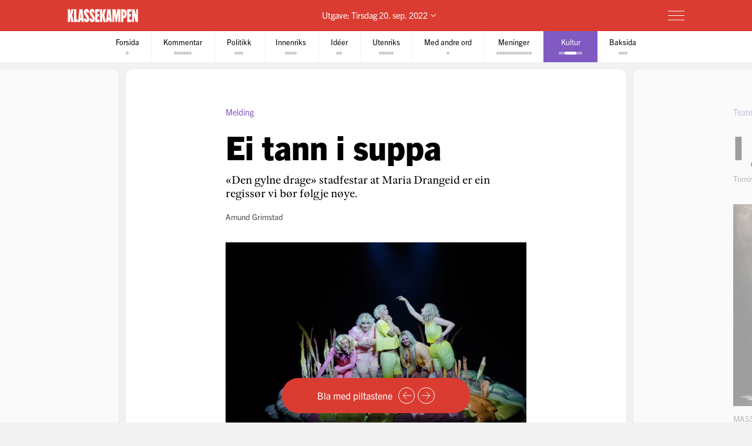

--- FILE ---
content_type: text/html; charset=utf-8
request_url: https://klassekampen.no/utgave/2022-09-20/ei-tann-i-suppa/ei-tann-i-suppa
body_size: 36643
content:
<!DOCTYPE html><html lang="nb"><head><meta charSet="utf-8"/><meta name="viewport" content="width=device-width, initial-scale=1"/><meta name="mbl:login" content="0"/><title>Ei tann i suppa | Klassekampen</title><meta property="og:title" content="Ei tann i suppa"/><meta name="twitter:title" content="Ei tann i suppa | Klassekampen"/><meta name="description" content="«Den gylne drage» stadfestar at Maria Drangeid er ein regissør vi bør følgje nøye."/><meta property="og:description" content="«Den gylne drage» stadfestar at Maria Drangeid er ein regissør vi bør følgje nøye."/><meta name="twitter:description" content="«Den gylne drage» stadfestar at Maria Drangeid er ein regissør vi bør følgje nøye."/><meta property="og:type" content="article"/><meta property="og:url" content="https://klassekampen.no/utgave/2022-09-20/ei-tann-i-suppa/ei-tann-i-suppa"/><meta property="fb:app_id" content="473273586209925"/><meta name="image" content="https://cdn.sanity.io/images/u4eaiudq/production/7cb62af2c77f583923468e66c2d7a2c4a51e3428-1330x868.jpg?rect=0,85,1330,698&amp;w=1200&amp;h=630"/><meta property="og:image" content="https://cdn.sanity.io/images/u4eaiudq/production/7cb62af2c77f583923468e66c2d7a2c4a51e3428-1330x868.jpg?rect=0,85,1330,698&amp;w=1200&amp;h=630"/><meta property="twitter:image" content="https://cdn.sanity.io/images/u4eaiudq/production/7cb62af2c77f583923468e66c2d7a2c4a51e3428-1330x868.jpg?rect=0,85,1330,698&amp;w=1200&amp;h=630"/><meta property="og:image:width" content="1200"/><meta property="og:image:height" content="630"/><meta name="twitter:card" content="summary_large_image"/><meta name="twitter:site" content="@Klassekampen"/><link rel="canonical" href="https://klassekampen.no/utgave/2022-09-20/ei-tann-i-suppa/ei-tann-i-suppa"/><script type="application/ld+json">{"@context":"https://schema.org","@type":"NewsArticle","headline":"Ei tann i suppa","description":"«Den gylne drage» stadfestar at Maria Drangeid er ein regissør vi bør følgje nøye.","articleSection":"Kultur","image":{"@context":"https://schema.org","@type":"ImageObject","url":"https://cdn.sanity.io/images/u4eaiudq/production/7cb62af2c77f583923468e66c2d7a2c4a51e3428-1330x868.jpg?rect=0,85,1330,698&w=1200&h=630","width":1200,"height":630},"author":[{"@type":"Person","name":"Amund Grimstad"}],"isAccessibleForFree":false,"hasPart":{"@type":"WebPageElement","isAccessibleForFree":false,"cssSelector":".paywalled-content"}}</script><meta name="next-head-count" content="21"/><meta charSet="utf-8"/><meta name="apple-mobile-web-app-capable" content="no"/><meta name="apple-mobile-web-app-status-bar-style" content="black"/><meta name="color-scheme" content="light"/><link rel="shortcut icon" href="/static/icons/favicon-32x32.png"/><meta name="facebook-domain-verification" content="8imxir772nedptkrzad6jb06hjko9z"/><link rel="apple-touch-icon" sizes="180x180" href="/static/icons/apple-touch-icon.png"/><link rel="apple-touch-icon-precomposed" sizes="192x192" href="/static/icons/venstresidas_dagsavis_192x192.png"/><link rel="preload" href="/_next/static/css/667c41f690c093e0.css" as="style"/><link rel="stylesheet" href="/_next/static/css/667c41f690c093e0.css" data-n-g=""/><link rel="preload" href="/_next/static/css/2039a0117da86e7d.css" as="style"/><link rel="stylesheet" href="/_next/static/css/2039a0117da86e7d.css" data-n-p=""/><link rel="preload" href="/_next/static/css/cab467220ae6b07c.css" as="style"/><link rel="stylesheet" href="/_next/static/css/cab467220ae6b07c.css" data-n-p=""/><link rel="preload" href="/_next/static/css/235c2554f761207d.css" as="style"/><link rel="stylesheet" href="/_next/static/css/235c2554f761207d.css" data-n-p=""/><link rel="preload" href="/_next/static/css/99614fa85475ea6d.css" as="style"/><link rel="stylesheet" href="/_next/static/css/99614fa85475ea6d.css" data-n-p=""/><link rel="preload" href="/_next/static/css/70d3bdbe33039cee.css" as="style"/><link rel="stylesheet" href="/_next/static/css/70d3bdbe33039cee.css" data-n-p=""/><noscript data-n-css=""></noscript><script defer="" nomodule="" src="/_next/static/chunks/polyfills-c67a75d1b6f99dc8.js"></script><script src="/_next/static/chunks/webpack-84fedec6017f5500.js" defer=""></script><script src="/_next/static/chunks/framework-965025c8314df139.js" defer=""></script><script src="/_next/static/chunks/main-569db0ee3cc01ce0.js" defer=""></script><script src="/_next/static/chunks/pages/_app-92db058387a44e57.js" defer=""></script><script src="/_next/static/chunks/d54f3f0c-05952d56cb058eab.js" defer=""></script><script src="/_next/static/chunks/444-9af4f1e0a3ab6f76.js" defer=""></script><script src="/_next/static/chunks/31-392825100d7d5677.js" defer=""></script><script src="/_next/static/chunks/274-b0a45a50febadef6.js" defer=""></script><script src="/_next/static/chunks/245-3b432cf3599ebe18.js" defer=""></script><script src="/_next/static/chunks/748-38abe70e38a091f2.js" defer=""></script><script src="/_next/static/chunks/859-4f33834a03e5e19b.js" defer=""></script><script src="/_next/static/chunks/690-7d8741a10d2b2106.js" defer=""></script><script src="/_next/static/chunks/689-4009a44552568cf2.js" defer=""></script><script src="/_next/static/chunks/147-aada00896f0205fa.js" defer=""></script><script src="/_next/static/chunks/227-d4afb4b433a4a9b4.js" defer=""></script><script src="/_next/static/chunks/547-787116f0b1d9700e.js" defer=""></script><script src="/_next/static/chunks/pages/utgave/%5B%5B...params%5D%5D-6c45f087506cca59.js" defer=""></script><script src="/_next/static/rFO5Zjo3dW7a2eUHSCFB8/_buildManifest.js" defer=""></script><script src="/_next/static/rFO5Zjo3dW7a2eUHSCFB8/_ssgManifest.js" defer=""></script></head><body><noscript><iframe src="https://www.googletagmanager.com/ns.html?id=GTM-WCDDSJR"
height="0" width="0" style="display:none;visibility:hidden"></iframe></noscript><div id="__next"><div style="min-height:100vh"><nav class="Header_header__AAqUc Header_header--compact__l0Pxy" data-ignore-page-swipe="true"><div class="Styles_container__ORhdr Header_header__content__gcyvT"><a class="Header_header__logo___eegL" href="/"><figure class="Styles_logo__idO_B Header_header__brand__0EPZb"><svg viewBox="0 0 201 39" class="Styles_logo__svg__epJZt Styles_logo__svg--large__aW1jC"><title>Klassekampen</title><path d="M183.903 37.9992H189.193V20.1763L193.992 38.0029H200.75V1.12608H195.46V18.8528L190.661 1.12608H183.903V37.9992ZM182.044 37.9992V31.2412H176.262V22.6237H181.06V15.13H176.262V7.88406H182.04V1.12608H169.992V37.9992H182.044ZM159.123 8.37206H160.002C161.326 8.37206 162.354 9.83974 162.354 14.4461C162.354 19.0007 161.326 20.5202 160.002 20.5202H159.123V8.37206ZM152.853 37.9992H159.123V27.2264H159.807C164.753 27.2264 168.62 23.4555 168.62 14.4461C168.62 5.09288 164.753 1.12608 159.807 1.12608H152.853V37.9992ZM127.584 37.9992H133.362V16.1097L136.889 37.9992H140.904L144.431 16.1097V37.9992H150.701V1.12608H141.496L139.144 19.3926L136.793 1.12608H127.588V37.9992H127.584ZM116.615 26.0027L117.939 9.79168L119.262 26.0027H116.615ZM109.758 37.9992H115.636L116.028 33.3485H119.846L120.238 37.9992H126.213L122.59 1.12238H113.384L109.758 37.9992ZM92.6186 37.9992H98.8886V21.4961L102.415 37.9992H109.369L104.715 18.265L109.366 1.12608H102.316L98.8886 16.6975V1.12608H92.6186V37.9992ZM78.7108 37.9992H90.7591V31.2412H84.9808V22.6237H89.7794V15.13H84.9808V7.88406H90.7591V1.12608H78.7108V37.9992ZM62.3038 28.6978C62.7918 36.3874 66.0266 38.5427 70.1894 38.5427C75.036 38.5427 77.8272 35.1156 77.8272 29.0416C77.8272 20.3723 69.0618 14.3019 69.0618 9.01162C69.0618 7.78794 69.7457 7.34801 70.3335 7.34801C71.4093 7.34801 71.853 8.76763 71.853 12.0505L77.6313 10.4349C77.1433 2.74533 74.0563 0.590027 70.0415 0.590027C65.2909 0.590027 62.4998 4.06514 62.4998 9.1595C62.4998 18.4166 71.365 24.243 71.365 30.1174C71.365 31.293 70.6811 31.781 70.0932 31.781C68.8696 31.781 68.3779 30.3614 68.3779 27.0785L62.3038 28.6978ZM46.2924 28.6978C46.7804 36.3874 50.0152 38.5427 54.178 38.5427C59.0246 38.5427 61.8158 35.1156 61.8158 29.0416C61.8158 20.3723 53.0504 14.3019 53.0504 9.01162C53.0504 7.78794 53.7343 7.34801 54.3222 7.34801C55.398 7.34801 55.8416 8.76763 55.8416 12.0505L61.6199 10.4349C61.1319 2.74533 58.045 0.590027 54.0301 0.590027C49.2795 0.590027 46.4884 4.06514 46.4884 9.1595C46.4884 18.4166 55.3536 24.243 55.3536 30.1174C55.3536 31.293 54.6697 31.781 54.0819 31.781C52.8582 31.781 52.3665 30.3614 52.3665 27.0785L46.2924 28.6978ZM36.6915 26.0027L38.015 9.79168L39.3385 26.0027H36.6915ZM29.8374 37.9992H35.7155L36.1074 33.3485H39.9263L40.3182 37.9992H46.2924L42.6694 1.12238H33.4641L29.8374 37.9992ZM18.4768 37.9992H28.9575V30.5092H25.0388V1.12608H18.4768V37.9992ZM0.75 1.12608V38.0029H7.01629V21.4961L10.5432 37.9992H17.4971L12.8426 18.265L17.4971 1.12608H10.4433L7.01629 16.6975V1.12608H0.75Z"></path></svg><svg viewBox="0 0 33 38" class="Styles_logo__svg__epJZt Styles_logo__svg--small__YXWPS"><path d="M6.29445 0L6.32962 13.3482L9.28344 0C9.28344 0 13.257 0 15.2262 0L11.112 17.0561L16.2109 37.82H9.63509L6.18896 22.2471V37.82H0V0H6.29445Z"></path><path d="M22.8921 0L22.9273 13.3482L25.9163 0C25.9163 0 29.8899 0 31.8591 0L27.7448 17.0561L32.8437 37.82H26.2327L22.7866 22.2471V37.82H16.5977V0H22.8921Z"></path></svg></figure></a><span class="Header_header__issue-selector__LmUen"><button class="Header_header__issues-toggle__MTQIj" aria-expanded="false"><span class="Header_header__string--md__6ASE2">Utgave: <time>Tirsdag 20. sep. 2022</time></span><span class="Header_header__string--xs__nikZe" aria-hidden="true">Utgave: <time>20. sep. 2022</time></span><svg viewBox="0 0 8.7 5.1" style="width:8.7px;height:5.1px" class="Header_header__indicator__q_I48"><polyline class="Styles_icon__line__u86Yb" points="0.4,0.4 4.4,4.4 8.4,0.4" stroke-miterlimit="10"></polyline></svg></button></span><div class="Header_header__actions__1fc18"><button type="button" class="Header_header__toggle__RCy9x" aria-label="Meny" aria-expanded="false"><div class="Header_header__toggle-icon__Ryi0d"><span class="Header_header__toggle-line__Q8Pac Header_header__toggle-line--1__5ye3F"></span><span class="Header_header__toggle-line__Q8Pac Header_header__toggle-line--2__s6QBB"></span><span class="Header_header__toggle-line__Q8Pac Header_header__toggle-line--3__KtfBn"></span></div></button></div></div><div class="Menu_menu__JKc1s Menu_menu--compact__FV2jM" data-animation="entered"></div></nav><nav class="Pager_pager__8q_uy" role="tabpanel" data-ignore-page-swipe="true"><div class="Pager_pager__wrapper__ZbZ2Q"><div class="Pager_pager__content__gjEtV"><button class="Pager_pager__category__sKJZc " type="button" role="tab" aria-selected="false"><span class="Pager_pager__title__Gp5eY">Forsida</span><div class="Pager_pager__pages__4uIQU" aria-hidden="true"><span class="Pager_pager__page__btle_"></span></div></button><button class="Pager_pager__category__sKJZc Pager_pager__category--kommentar__JFz9P" type="button" role="tab" aria-selected="false"><span class="Pager_pager__title__Gp5eY">Kommentar</span><div class="Pager_pager__pages__4uIQU" aria-hidden="true"><span class="Pager_pager__page__btle_"></span><span class="Pager_pager__page__btle_"></span><span class="Pager_pager__page__btle_"></span><span class="Pager_pager__page__btle_"></span><span class="Pager_pager__page__btle_"></span><span class="Pager_pager__page__btle_"></span></div></button><button class="Pager_pager__category__sKJZc Pager_pager__category--politikk__r9FUh" type="button" role="tab" aria-selected="false"><span class="Pager_pager__title__Gp5eY">Politikk</span><div class="Pager_pager__pages__4uIQU" aria-hidden="true"><span class="Pager_pager__page__btle_"></span><span class="Pager_pager__page__btle_"></span><span class="Pager_pager__page__btle_"></span></div></button><button class="Pager_pager__category__sKJZc Pager_pager__category--innenriks__Hxfrr" type="button" role="tab" aria-selected="false"><span class="Pager_pager__title__Gp5eY">Innenriks</span><div class="Pager_pager__pages__4uIQU" aria-hidden="true"><span class="Pager_pager__page__btle_"></span><span class="Pager_pager__page__btle_"></span><span class="Pager_pager__page__btle_"></span><span class="Pager_pager__page__btle_"></span></div></button><button class="Pager_pager__category__sKJZc " type="button" role="tab" aria-selected="false"><span class="Pager_pager__title__Gp5eY">Idéer</span><div class="Pager_pager__pages__4uIQU" aria-hidden="true"><span class="Pager_pager__page__btle_"></span><span class="Pager_pager__page__btle_"></span></div></button><button class="Pager_pager__category__sKJZc Pager_pager__category--utenriks__1jKl3" type="button" role="tab" aria-selected="false"><span class="Pager_pager__title__Gp5eY">Utenriks</span><div class="Pager_pager__pages__4uIQU" aria-hidden="true"><span class="Pager_pager__page__btle_"></span><span class="Pager_pager__page__btle_"></span><span class="Pager_pager__page__btle_"></span><span class="Pager_pager__page__btle_"></span><span class="Pager_pager__page__btle_"></span></div></button><button class="Pager_pager__category__sKJZc Pager_pager__category--med-andre-ord__QPE3U" type="button" role="tab" aria-selected="false"><span class="Pager_pager__title__Gp5eY">Med andre ord</span><div class="Pager_pager__pages__4uIQU" aria-hidden="true"><span class="Pager_pager__page__btle_"></span></div></button><button class="Pager_pager__category__sKJZc Pager_pager__category--meninger__hYffL" type="button" role="tab" aria-selected="false"><span class="Pager_pager__title__Gp5eY">Meninger</span><div class="Pager_pager__pages__4uIQU" aria-hidden="true"><span class="Pager_pager__page__btle_"></span><span class="Pager_pager__page__btle_"></span><span class="Pager_pager__page__btle_"></span><span class="Pager_pager__page__btle_"></span><span class="Pager_pager__page__btle_"></span><span class="Pager_pager__page__btle_"></span><span class="Pager_pager__page__btle_"></span><span class="Pager_pager__page__btle_"></span><span class="Pager_pager__page__btle_"></span><span class="Pager_pager__page__btle_"></span><span class="Pager_pager__page__btle_"></span><span class="Pager_pager__page__btle_"></span></div></button><button class="Pager_pager__category__sKJZc Pager_pager__category--kultur__UdwZO Pager_pager__category--active__P0D1U" type="button" role="tab" aria-selected="true"><span class="Pager_pager__title__Gp5eY">Kultur</span><div class="Pager_pager__pages__4uIQU" aria-hidden="true"><span class="Pager_pager__page__btle_"></span><span class="Pager_pager__page__btle_"></span><span class="Pager_pager__page__btle_ Pager_pager__page--current__nmigd"></span><span class="Pager_pager__page__btle_"></span><span class="Pager_pager__page__btle_"></span></div></button><button class="Pager_pager__category__sKJZc " type="button" role="tab" aria-selected="false"><span class="Pager_pager__title__Gp5eY">Baksida</span><div class="Pager_pager__pages__4uIQU" aria-hidden="true"><span class="Pager_pager__page__btle_"></span><span class="Pager_pager__page__btle_"></span><span class="Pager_pager__page__btle_"></span></div></button></div></div></nav><main class="Pages_pages__ABUH1"><div class="Pages_pages__dark-background__5cOgT"></div><div class="Helper_helper__dTBoK"><div class="Helper_helper__content__cVKRk"><span class="Helper_helper__text-mobile__HP0vx">Du kan bla til neste side</span><span class="Helper_helper__text-desktop__R6yNo">Bla med piltastene</span><button type="button" class="Helper_helper__icon-wrapper__UYDI2" aria-label="Forrige side"><svg viewBox="0 0 16 14" style="width:16px;height:14px" class="Styles_icon--left__Nr_o_ Helper_helper__icon__4__4B"><g><line class="Styles_icon__line__u86Yb" x1="0" y1="7" x2="14" y2="7" stroke-width="1" stroke-miterlimit="10"></line><polyline class="Styles_icon__line__u86Yb" points="8,1 14,7 8,13" stroke-width="1" stroke-miterlimit="10"></polyline></g></svg></button><button type="button" class="Helper_helper__icon-wrapper__UYDI2" aria-label="Neste side"><svg viewBox="0 0 16 14" style="width:16px;height:14px" class="Helper_helper__icon__4__4B"><g><line class="Styles_icon__line__u86Yb" x1="0" y1="7" x2="14" y2="7" stroke-width="1" stroke-miterlimit="10"></line><polyline class="Styles_icon__line__u86Yb" points="8,1 14,7 8,13" stroke-width="1" stroke-miterlimit="10"></polyline></g></svg></button></div></div><div class="Pages_pages__page-container__D95BN" style="transform:translateX(-3500%)"><div class="Pages_pages__item__87LKr Pages_pages__item--previous__gp2Kh " style="left:3400%" tabindex="0" aria-hidden="true"><a href="ved-veis-ende" class="Pages_pages__item__87LKr Pages_pages__item--noscript-overlay__T_BIM"></a><div class="Pages_pages__wrapper__anNrg"><div class="Pages_pages__page__guaZ0"><div class="Pages_pages__page-content__yl2op"><article class="Article_article__0KL7X Article_article--kultur__eMrnb Article_article--promo-word__rb_iK"><div><header class="Heading_heading--promo-word__OkSuK Heading_heading--top-image__Xu4qr"><div class="Heading_heading__wrapper__jJuV9"><span class="Heading_heading__subjects__MEbRQ"><strong class="Heading_heading__subject__GfN_e">Notert</strong></span><div class="Heading_heading__content__2oIbH"><h1 class="Heading_heading__title__MaWOK Heading_heading__title--kultur__Vhu_N">Ved veis ende</h1><p class="Heading_heading__subtitle__ji4tz">NOTERT</p></div></div><figure class="Heading_heading__image___VSqn  Heading_heading__image--alpha__hLJiD"><div class="Heading_heading__image-wrapper__TClXj"><img src="https://cdn.sanity.io/images/u4eaiudq/production/ac728c9418adcd742393d278bb45722d4167d719-2399x1342.jpg?w=1600&amp;q=80&amp;auto=format" class="Heading_heading__img__JKhan"/></div><figcaption class="Heading_heading__caption__09YRd">FOTO: NTB<!-- --> <span class="Heading_heading__photographer__VuID6">JONAS EKSTROMER</span></figcaption></figure></header><div class="paywalled-content"><div class="Article_article__content__dUAod"><p>Den svenske forfatteren og litteraturprofessoren<strong> Kjell Espmark</strong> (til høyre) døde søndag, 92 år gammel. Espmark skrev en rekke romaner og diktsamlinger – og han er oversatt til mer enn 20 språk. I perioden fra 1978 til 1995 var han professor i litteraturvitenskap ved Stockholms universitet, og i 1981 ble han medlem av Svenska Akademien. Her satt han helt fram til våren 2018 da han sluttet i protest. Espmark ville fornye Svenska Akademien og var blant annet kritisk til akademikollega Horace Engdahl. DEUL</p></div></div></div></article><div class="Styles_paywall__NUrBO Styles_paywall--issue__hle23"><div class="Styles_paywall__wrapper__Ncq8_"><h2 class="Styles_paywall__title__9fyJO">Du må være abonnent for å lese denne artikkelen</h2><div class="Styles_paywall__animation-wrapper__j_QuE"><div class="Styles_paywall__animation__MP2xQ" data-animation="entered"><div class="Styles_paywall__content__PH3ZE"><div class="Styles_paywall__preamble__JkXg9"></div><div class="Styles_paywall__action__By3_3"><a class="Styles_button__q35eD Styles_button--primary__zlK_2 Styles_button--medium__8xd0D Styles_paywall__button__oslfX" href="/abonnement">Bli abonnent</a></div></div></div></div><svg width="56" height="15" viewBox="0 0 56 15" fill="none" xmlns="http://www.w3.org/2000/svg" class="Styles_paywall__vipps__zDAoh"><path d="M2.81392 0.282227L5.20575 7.27012L7.55068 0.282227H10.3177L6.19062 10.6468H4.12708L0 0.282227H2.81392Z" fill="currentColor"></path><path d="M16.5558 9.00459C18.291 9.00459 19.2759 8.16042 20.2139 6.94105C20.7297 6.28447 21.3863 6.14378 21.8553 6.51897C22.3243 6.89415 22.3712 7.59764 21.8553 8.25422C20.4952 10.0364 18.76 11.115 16.5558 11.115C14.1639 11.115 12.0535 9.80187 10.5996 7.50384C10.1775 6.89416 10.2713 6.23757 10.7403 5.90928C11.2093 5.58099 11.9128 5.72169 12.3349 6.37827C13.3666 7.92593 14.7736 9.00459 16.5558 9.00459ZM19.7918 3.23606C19.7918 4.08024 19.1352 4.64302 18.3848 4.64302C17.6344 4.64302 16.9778 4.08024 16.9778 3.23606C16.9778 2.39189 17.6344 1.8291 18.3848 1.8291C19.1352 1.8291 19.7918 2.43878 19.7918 3.23606Z" fill="currentColor"></path><path d="M26.4046 0.281392V1.68835C27.1081 0.70348 28.1868 0 29.7813 0C31.798 0 34.1429 1.68835 34.1429 5.29955C34.1429 9.09834 31.8918 10.9274 29.5468 10.9274C28.3275 10.9274 27.2019 10.4584 26.3577 9.28593V14.2572H23.8252V0.281392H26.4046ZM26.4046 5.44024C26.4046 7.55068 27.624 8.67625 28.984 8.67625C30.2972 8.67625 31.6104 7.64448 31.6104 5.44024C31.6104 3.2829 30.2972 2.25114 28.984 2.25114C27.6709 2.25114 26.4046 3.23601 26.4046 5.44024Z" fill="currentColor"></path><path d="M38.598 0.281392V1.68835C39.3015 0.70348 40.3801 0 41.9747 0C43.9913 0 46.3363 1.68835 46.3363 5.29955C46.3363 9.09834 44.0851 10.9274 41.7402 10.9274C40.5208 10.9274 39.3953 10.4584 38.5511 9.28593V14.2572H36.0186V0.281392H38.598ZM38.598 5.44024C38.598 7.55068 39.8173 8.67625 41.1774 8.67625C42.4906 8.67625 43.8037 7.64448 43.8037 5.44024C43.8037 3.2829 42.4906 2.25114 41.1774 2.25114C39.8173 2.25114 38.598 3.23601 38.598 5.44024Z" fill="currentColor"></path><path d="M51.7297 0C53.8402 0 55.3409 0.984872 55.9975 3.4236L53.6995 3.79879C53.6526 2.57943 52.9022 2.15734 51.7766 2.15734C50.9324 2.15734 50.2759 2.53253 50.2759 3.14221C50.2759 3.6112 50.6041 4.08018 51.589 4.26778L53.3243 4.59607C55.0126 4.92436 55.9506 6.04992 55.9506 7.55068C55.9506 9.80182 53.9339 10.9274 52.0111 10.9274C49.9945 10.9274 47.7433 9.89561 47.415 7.36309L49.7131 6.9879C49.8538 8.30106 50.651 8.77005 51.9642 8.77005C52.9491 8.77005 53.6057 8.39486 53.6057 7.78517C53.6057 7.22239 53.2774 6.8003 52.1987 6.61271L50.6041 6.33132C48.9158 6.00303 47.884 4.83056 47.884 3.3298C47.9309 0.984871 50.0414 0 51.7297 0Z" fill="currentColor"></path></svg></div><svg width="56" height="15" viewBox="0 0 56 15" fill="none" xmlns="http://www.w3.org/2000/svg" class="Styles_paywall__vipps__zDAoh Styles_paywall__vipps--mobile__iXxl4"><path d="M2.81392 0.282227L5.20575 7.27012L7.55068 0.282227H10.3177L6.19062 10.6468H4.12708L0 0.282227H2.81392Z" fill="currentColor"></path><path d="M16.5558 9.00459C18.291 9.00459 19.2759 8.16042 20.2139 6.94105C20.7297 6.28447 21.3863 6.14378 21.8553 6.51897C22.3243 6.89415 22.3712 7.59764 21.8553 8.25422C20.4952 10.0364 18.76 11.115 16.5558 11.115C14.1639 11.115 12.0535 9.80187 10.5996 7.50384C10.1775 6.89416 10.2713 6.23757 10.7403 5.90928C11.2093 5.58099 11.9128 5.72169 12.3349 6.37827C13.3666 7.92593 14.7736 9.00459 16.5558 9.00459ZM19.7918 3.23606C19.7918 4.08024 19.1352 4.64302 18.3848 4.64302C17.6344 4.64302 16.9778 4.08024 16.9778 3.23606C16.9778 2.39189 17.6344 1.8291 18.3848 1.8291C19.1352 1.8291 19.7918 2.43878 19.7918 3.23606Z" fill="currentColor"></path><path d="M26.4046 0.281392V1.68835C27.1081 0.70348 28.1868 0 29.7813 0C31.798 0 34.1429 1.68835 34.1429 5.29955C34.1429 9.09834 31.8918 10.9274 29.5468 10.9274C28.3275 10.9274 27.2019 10.4584 26.3577 9.28593V14.2572H23.8252V0.281392H26.4046ZM26.4046 5.44024C26.4046 7.55068 27.624 8.67625 28.984 8.67625C30.2972 8.67625 31.6104 7.64448 31.6104 5.44024C31.6104 3.2829 30.2972 2.25114 28.984 2.25114C27.6709 2.25114 26.4046 3.23601 26.4046 5.44024Z" fill="currentColor"></path><path d="M38.598 0.281392V1.68835C39.3015 0.70348 40.3801 0 41.9747 0C43.9913 0 46.3363 1.68835 46.3363 5.29955C46.3363 9.09834 44.0851 10.9274 41.7402 10.9274C40.5208 10.9274 39.3953 10.4584 38.5511 9.28593V14.2572H36.0186V0.281392H38.598ZM38.598 5.44024C38.598 7.55068 39.8173 8.67625 41.1774 8.67625C42.4906 8.67625 43.8037 7.64448 43.8037 5.44024C43.8037 3.2829 42.4906 2.25114 41.1774 2.25114C39.8173 2.25114 38.598 3.23601 38.598 5.44024Z" fill="currentColor"></path><path d="M51.7297 0C53.8402 0 55.3409 0.984872 55.9975 3.4236L53.6995 3.79879C53.6526 2.57943 52.9022 2.15734 51.7766 2.15734C50.9324 2.15734 50.2759 2.53253 50.2759 3.14221C50.2759 3.6112 50.6041 4.08018 51.589 4.26778L53.3243 4.59607C55.0126 4.92436 55.9506 6.04992 55.9506 7.55068C55.9506 9.80182 53.9339 10.9274 52.0111 10.9274C49.9945 10.9274 47.7433 9.89561 47.415 7.36309L49.7131 6.9879C49.8538 8.30106 50.651 8.77005 51.9642 8.77005C52.9491 8.77005 53.6057 8.39486 53.6057 7.78517C53.6057 7.22239 53.2774 6.8003 52.1987 6.61271L50.6041 6.33132C48.9158 6.00303 47.884 4.83056 47.884 3.3298C47.9309 0.984871 50.0414 0 51.7297 0Z" fill="currentColor"></path></svg><p class="Styles_paywall__login___f_MB">Allerede abonnent?<!-- --> <a href="https://klassekampen.no/api//login?returnUrl=https%3A%2F%2Fklassekampen.no" class="Styles_paywall__link__1ujLy">Logg inn</a></p></div></div></div></div></div><div class="Pages_pages__item__87LKr Pages_pages__item--current__F1AP7 " style="left:3500%" tabindex="0" data-current="true"><a href="ei-tann-i-suppa" class="Pages_pages__item__87LKr Pages_pages__item--noscript-overlay__T_BIM"></a><div class="Pages_pages__wrapper__anNrg"><div class="Pages_pages__page__guaZ0"><div class="Pages_pages__page-content__yl2op"><article class="Article_article__0KL7X Article_article--kultur__eMrnb "><div><header class="Heading_heading--default__IIr0W Heading_heading--top-image__Xu4qr"><div class="Heading_heading__wrapper__jJuV9"><span class="Heading_heading__subjects__MEbRQ"><strong class="Heading_heading__subject__GfN_e">Melding</strong></span><div class="Heading_heading__content__2oIbH"><h1 class="Heading_heading__title__MaWOK Heading_heading__title--kultur__Vhu_N">Ei tann i suppa</h1><p class="Heading_heading__subtitle__ji4tz">«Den gylne drage» stadfestar at Maria Drangeid er ein regissør vi bør følgje nøye.</p></div><div class="Byline_byline__1JHOo"><span class="Byline_byline__info__71wSW"><span class="Byline_byline__author__yQFFm"><strong class="Byline_byline__author-name__Cmd9Q">Amund Grimstad</strong></span></span></div></div><figure class="Heading_heading__image___VSqn  Heading_heading__image--alpha__hLJiD"><div class="Heading_heading__image-wrapper__TClXj"><img src="https://cdn.sanity.io/images/u4eaiudq/production/7cb62af2c77f583923468e66c2d7a2c4a51e3428-1330x868.jpg?w=1330&amp;q=80&amp;auto=format" class="Heading_heading__img__JKhan"/></div><figcaption class="Heading_heading__caption__09YRd">FASADE: Pastellfarger og smilande aktørar. Men det er utanpå. FOTO: MARIUS FISKUM<!-- --> <span class="Heading_heading__photographer__VuID6">Marius Fiskumpost@mariusfiskum.no</span></figcaption></figure></header><div class="paywalled-content"><div class="Article_article__content__dUAod"><section class="ReviewBox_review-box__FR5jM ReviewBox_review-box--kultur__K3ba_  ReviewBox_review-box--no-image__m6_tt"><div class="ReviewBox_review-box__content__DReN3"><h2 class="ReviewBox_review-box__title__sKpWW">Hålogaland Teater, Scene Øst </h2><div class="ReviewBox_review-box__description__vIH9q"><p class="ReviewBox_review-box__info__SNBtv">Av: Roland Schimmelpfennig. </p><p class="ReviewBox_review-box__info__SNBtv">Omsett av Marianne Fischer </p><p class="ReviewBox_review-box__info__SNBtv">Regi: Maria Drangeid. </p><p class="ReviewBox_review-box__info__SNBtv">Scenografi og kostyme: Kaja Haven. </p><p class="ReviewBox_review-box__info__SNBtv">Komponist: Fredrik Storsveen. </p><p class="ReviewBox_review-box__info__SNBtv">Lysdesign: Ruben Westerli Johnsen. </p><p class="ReviewBox_review-box__info__SNBtv">Med: Frederic Molund, Christina Sleipnes, Iver Innset, Espen Mauno og Andrea Vik. </p></div></div></section><p><strong>Menneska bur </strong>tettare på kvarandre, medan avstanden mellom oss blir større. Dette paradokset, og meir til, er tema i den vesle, svarte komedien «Den gylne drage» på Hålogaland Teater. Stykket er skrive av den tyske dramatikaren Roland Schimmelpfennig (f. 1967). Trass i at han er rekna blant dei fremste dramatikarane i heimlandet, er han lite spela i Norge.</p></div></div></div><aside class="Styles_ad__xuwTP Styles_ad--loading__GxdF2 Styles_ad--issue__I4Kdu ad"><h2 class="Styles_ad__title__D90Rc">Annonse</h2><div id="div-gpt-ad-10" class="Styles_ad__ad__0J0MT"></div></aside></article><div class="Styles_paywall__NUrBO Styles_paywall--issue__hle23"><div class="Styles_paywall__wrapper__Ncq8_"><h2 class="Styles_paywall__title__9fyJO">Du må være abonnent for å lese denne artikkelen</h2><div class="Styles_paywall__animation-wrapper__j_QuE"><div class="Styles_paywall__animation__MP2xQ" data-animation="entered"><div class="Styles_paywall__content__PH3ZE"><div class="Styles_paywall__preamble__JkXg9"></div><div class="Styles_paywall__action__By3_3"><a class="Styles_button__q35eD Styles_button--primary__zlK_2 Styles_button--medium__8xd0D Styles_paywall__button__oslfX" href="/abonnement">Bli abonnent</a></div></div></div></div><svg width="56" height="15" viewBox="0 0 56 15" fill="none" xmlns="http://www.w3.org/2000/svg" class="Styles_paywall__vipps__zDAoh"><path d="M2.81392 0.282227L5.20575 7.27012L7.55068 0.282227H10.3177L6.19062 10.6468H4.12708L0 0.282227H2.81392Z" fill="currentColor"></path><path d="M16.5558 9.00459C18.291 9.00459 19.2759 8.16042 20.2139 6.94105C20.7297 6.28447 21.3863 6.14378 21.8553 6.51897C22.3243 6.89415 22.3712 7.59764 21.8553 8.25422C20.4952 10.0364 18.76 11.115 16.5558 11.115C14.1639 11.115 12.0535 9.80187 10.5996 7.50384C10.1775 6.89416 10.2713 6.23757 10.7403 5.90928C11.2093 5.58099 11.9128 5.72169 12.3349 6.37827C13.3666 7.92593 14.7736 9.00459 16.5558 9.00459ZM19.7918 3.23606C19.7918 4.08024 19.1352 4.64302 18.3848 4.64302C17.6344 4.64302 16.9778 4.08024 16.9778 3.23606C16.9778 2.39189 17.6344 1.8291 18.3848 1.8291C19.1352 1.8291 19.7918 2.43878 19.7918 3.23606Z" fill="currentColor"></path><path d="M26.4046 0.281392V1.68835C27.1081 0.70348 28.1868 0 29.7813 0C31.798 0 34.1429 1.68835 34.1429 5.29955C34.1429 9.09834 31.8918 10.9274 29.5468 10.9274C28.3275 10.9274 27.2019 10.4584 26.3577 9.28593V14.2572H23.8252V0.281392H26.4046ZM26.4046 5.44024C26.4046 7.55068 27.624 8.67625 28.984 8.67625C30.2972 8.67625 31.6104 7.64448 31.6104 5.44024C31.6104 3.2829 30.2972 2.25114 28.984 2.25114C27.6709 2.25114 26.4046 3.23601 26.4046 5.44024Z" fill="currentColor"></path><path d="M38.598 0.281392V1.68835C39.3015 0.70348 40.3801 0 41.9747 0C43.9913 0 46.3363 1.68835 46.3363 5.29955C46.3363 9.09834 44.0851 10.9274 41.7402 10.9274C40.5208 10.9274 39.3953 10.4584 38.5511 9.28593V14.2572H36.0186V0.281392H38.598ZM38.598 5.44024C38.598 7.55068 39.8173 8.67625 41.1774 8.67625C42.4906 8.67625 43.8037 7.64448 43.8037 5.44024C43.8037 3.2829 42.4906 2.25114 41.1774 2.25114C39.8173 2.25114 38.598 3.23601 38.598 5.44024Z" fill="currentColor"></path><path d="M51.7297 0C53.8402 0 55.3409 0.984872 55.9975 3.4236L53.6995 3.79879C53.6526 2.57943 52.9022 2.15734 51.7766 2.15734C50.9324 2.15734 50.2759 2.53253 50.2759 3.14221C50.2759 3.6112 50.6041 4.08018 51.589 4.26778L53.3243 4.59607C55.0126 4.92436 55.9506 6.04992 55.9506 7.55068C55.9506 9.80182 53.9339 10.9274 52.0111 10.9274C49.9945 10.9274 47.7433 9.89561 47.415 7.36309L49.7131 6.9879C49.8538 8.30106 50.651 8.77005 51.9642 8.77005C52.9491 8.77005 53.6057 8.39486 53.6057 7.78517C53.6057 7.22239 53.2774 6.8003 52.1987 6.61271L50.6041 6.33132C48.9158 6.00303 47.884 4.83056 47.884 3.3298C47.9309 0.984871 50.0414 0 51.7297 0Z" fill="currentColor"></path></svg></div><svg width="56" height="15" viewBox="0 0 56 15" fill="none" xmlns="http://www.w3.org/2000/svg" class="Styles_paywall__vipps__zDAoh Styles_paywall__vipps--mobile__iXxl4"><path d="M2.81392 0.282227L5.20575 7.27012L7.55068 0.282227H10.3177L6.19062 10.6468H4.12708L0 0.282227H2.81392Z" fill="currentColor"></path><path d="M16.5558 9.00459C18.291 9.00459 19.2759 8.16042 20.2139 6.94105C20.7297 6.28447 21.3863 6.14378 21.8553 6.51897C22.3243 6.89415 22.3712 7.59764 21.8553 8.25422C20.4952 10.0364 18.76 11.115 16.5558 11.115C14.1639 11.115 12.0535 9.80187 10.5996 7.50384C10.1775 6.89416 10.2713 6.23757 10.7403 5.90928C11.2093 5.58099 11.9128 5.72169 12.3349 6.37827C13.3666 7.92593 14.7736 9.00459 16.5558 9.00459ZM19.7918 3.23606C19.7918 4.08024 19.1352 4.64302 18.3848 4.64302C17.6344 4.64302 16.9778 4.08024 16.9778 3.23606C16.9778 2.39189 17.6344 1.8291 18.3848 1.8291C19.1352 1.8291 19.7918 2.43878 19.7918 3.23606Z" fill="currentColor"></path><path d="M26.4046 0.281392V1.68835C27.1081 0.70348 28.1868 0 29.7813 0C31.798 0 34.1429 1.68835 34.1429 5.29955C34.1429 9.09834 31.8918 10.9274 29.5468 10.9274C28.3275 10.9274 27.2019 10.4584 26.3577 9.28593V14.2572H23.8252V0.281392H26.4046ZM26.4046 5.44024C26.4046 7.55068 27.624 8.67625 28.984 8.67625C30.2972 8.67625 31.6104 7.64448 31.6104 5.44024C31.6104 3.2829 30.2972 2.25114 28.984 2.25114C27.6709 2.25114 26.4046 3.23601 26.4046 5.44024Z" fill="currentColor"></path><path d="M38.598 0.281392V1.68835C39.3015 0.70348 40.3801 0 41.9747 0C43.9913 0 46.3363 1.68835 46.3363 5.29955C46.3363 9.09834 44.0851 10.9274 41.7402 10.9274C40.5208 10.9274 39.3953 10.4584 38.5511 9.28593V14.2572H36.0186V0.281392H38.598ZM38.598 5.44024C38.598 7.55068 39.8173 8.67625 41.1774 8.67625C42.4906 8.67625 43.8037 7.64448 43.8037 5.44024C43.8037 3.2829 42.4906 2.25114 41.1774 2.25114C39.8173 2.25114 38.598 3.23601 38.598 5.44024Z" fill="currentColor"></path><path d="M51.7297 0C53.8402 0 55.3409 0.984872 55.9975 3.4236L53.6995 3.79879C53.6526 2.57943 52.9022 2.15734 51.7766 2.15734C50.9324 2.15734 50.2759 2.53253 50.2759 3.14221C50.2759 3.6112 50.6041 4.08018 51.589 4.26778L53.3243 4.59607C55.0126 4.92436 55.9506 6.04992 55.9506 7.55068C55.9506 9.80182 53.9339 10.9274 52.0111 10.9274C49.9945 10.9274 47.7433 9.89561 47.415 7.36309L49.7131 6.9879C49.8538 8.30106 50.651 8.77005 51.9642 8.77005C52.9491 8.77005 53.6057 8.39486 53.6057 7.78517C53.6057 7.22239 53.2774 6.8003 52.1987 6.61271L50.6041 6.33132C48.9158 6.00303 47.884 4.83056 47.884 3.3298C47.9309 0.984871 50.0414 0 51.7297 0Z" fill="currentColor"></path></svg><p class="Styles_paywall__login___f_MB">Allerede abonnent?<!-- --> <a href="https://klassekampen.no/api//login?returnUrl=https%3A%2F%2Fklassekampen.no" class="Styles_paywall__link__1ujLy">Logg inn</a></p></div></div></div></div></div><div class="Pages_pages__item__87LKr Pages_pages__item--next___hJFY " style="left:3600%" tabindex="0" aria-hidden="true"><a href="i-jammerdalen" class="Pages_pages__item__87LKr Pages_pages__item--noscript-overlay__T_BIM"></a><div class="Pages_pages__wrapper__anNrg"><div class="Pages_pages__page__guaZ0"><div class="Pages_pages__page-content__yl2op"><article class="Article_article__0KL7X Article_article--kultur__eMrnb "><div><header class="Heading_heading--default__IIr0W Heading_heading--top-image__Xu4qr"><div class="Heading_heading__wrapper__jJuV9"><span class="Heading_heading__subjects__MEbRQ"><a class="Heading_heading__subject__GfN_e Heading_heading__subject--link__2TBaH" href="/kultur/teater">Teater</a></span><div class="Heading_heading__content__2oIbH"><h1 class="Heading_heading__title__MaWOK Heading_heading__title--kultur__Vhu_N">I jammerdalen</h1></div><div class="Byline_byline__1JHOo"><span class="Byline_byline__info__71wSW"><span class="Byline_byline__author__yQFFm"><strong class="Byline_byline__author-name__Cmd9Q">Tomine Sandal</strong></span></span></div></div><figure class="Heading_heading__image___VSqn  Heading_heading__image--alpha__hLJiD"><div class="Heading_heading__image-wrapper__TClXj"><img src="https://cdn.sanity.io/images/u4eaiudq/production/d4085afa88999a3102daaf9cb1e27fd0793fbf69-961x645.jpg?w=961&amp;q=80&amp;auto=format" class="Heading_heading__img__JKhan"/></div><figcaption class="Heading_heading__caption__09YRd">MASSEMØNSTRING: De barbeinte, svartkledde kvinnene framstår som én myldrende organisme, hvor det nærmest er umulig å skille den ene kvinnens jamring fra den andres. FOTO: CLAUDIA LUCACEL</figcaption></figure></header><div class="paywalled-content"><div class="Article_article__content__dUAod"><section class="ReviewBox_review-box__FR5jM ReviewBox_review-box--kultur__K3ba_  ReviewBox_review-box--no-image__m6_tt"><div class="ReviewBox_review-box__content__DReN3"><h2 class="ReviewBox_review-box__title__sKpWW">Grusomhetens teater</h2><div class="ReviewBox_review-box__description__vIH9q"><p class="ReviewBox_review-box__info__SNBtv">Idé og regi: Lars Øyno.</p><p class="ReviewBox_review-box__info__SNBtv">Musikk: Tristan Honsinger. </p><p class="ReviewBox_review-box__info__SNBtv">Lysdesign: Jan Skomakerstuen.</p><p class="ReviewBox_review-box__info__SNBtv">Produsent: Claudia Lucacel.</p><p class="ReviewBox_review-box__info__SNBtv">Med: Mika Hibiki, Nami Kitagawa Aam, Sara Fellman, Marianne Rødje, Johanna Øyno, Live Noven, Anna Zehentbauer, Hannah Flittig Aardalen og Viola Tømte. </p></div></div></section><p><strong>En etter en,</strong> sakte, men sikkert, klatrer skuespillerne ned en trapp til den nakne scenen på Grusomhetens teater. Idet de hulkende beveger seg nedover, danner de en tilsynelatende uendelig strøm av svartkledde kvinner.</p></div></div></div></article><div class="Styles_paywall__NUrBO Styles_paywall--issue__hle23"><div class="Styles_paywall__wrapper__Ncq8_"><h2 class="Styles_paywall__title__9fyJO">Du må være abonnent for å lese denne artikkelen</h2><div class="Styles_paywall__animation-wrapper__j_QuE"><div class="Styles_paywall__animation__MP2xQ" data-animation="entered"><div class="Styles_paywall__content__PH3ZE"><div class="Styles_paywall__preamble__JkXg9"></div><div class="Styles_paywall__action__By3_3"><a class="Styles_button__q35eD Styles_button--primary__zlK_2 Styles_button--medium__8xd0D Styles_paywall__button__oslfX" href="/abonnement">Bli abonnent</a></div></div></div></div><svg width="56" height="15" viewBox="0 0 56 15" fill="none" xmlns="http://www.w3.org/2000/svg" class="Styles_paywall__vipps__zDAoh"><path d="M2.81392 0.282227L5.20575 7.27012L7.55068 0.282227H10.3177L6.19062 10.6468H4.12708L0 0.282227H2.81392Z" fill="currentColor"></path><path d="M16.5558 9.00459C18.291 9.00459 19.2759 8.16042 20.2139 6.94105C20.7297 6.28447 21.3863 6.14378 21.8553 6.51897C22.3243 6.89415 22.3712 7.59764 21.8553 8.25422C20.4952 10.0364 18.76 11.115 16.5558 11.115C14.1639 11.115 12.0535 9.80187 10.5996 7.50384C10.1775 6.89416 10.2713 6.23757 10.7403 5.90928C11.2093 5.58099 11.9128 5.72169 12.3349 6.37827C13.3666 7.92593 14.7736 9.00459 16.5558 9.00459ZM19.7918 3.23606C19.7918 4.08024 19.1352 4.64302 18.3848 4.64302C17.6344 4.64302 16.9778 4.08024 16.9778 3.23606C16.9778 2.39189 17.6344 1.8291 18.3848 1.8291C19.1352 1.8291 19.7918 2.43878 19.7918 3.23606Z" fill="currentColor"></path><path d="M26.4046 0.281392V1.68835C27.1081 0.70348 28.1868 0 29.7813 0C31.798 0 34.1429 1.68835 34.1429 5.29955C34.1429 9.09834 31.8918 10.9274 29.5468 10.9274C28.3275 10.9274 27.2019 10.4584 26.3577 9.28593V14.2572H23.8252V0.281392H26.4046ZM26.4046 5.44024C26.4046 7.55068 27.624 8.67625 28.984 8.67625C30.2972 8.67625 31.6104 7.64448 31.6104 5.44024C31.6104 3.2829 30.2972 2.25114 28.984 2.25114C27.6709 2.25114 26.4046 3.23601 26.4046 5.44024Z" fill="currentColor"></path><path d="M38.598 0.281392V1.68835C39.3015 0.70348 40.3801 0 41.9747 0C43.9913 0 46.3363 1.68835 46.3363 5.29955C46.3363 9.09834 44.0851 10.9274 41.7402 10.9274C40.5208 10.9274 39.3953 10.4584 38.5511 9.28593V14.2572H36.0186V0.281392H38.598ZM38.598 5.44024C38.598 7.55068 39.8173 8.67625 41.1774 8.67625C42.4906 8.67625 43.8037 7.64448 43.8037 5.44024C43.8037 3.2829 42.4906 2.25114 41.1774 2.25114C39.8173 2.25114 38.598 3.23601 38.598 5.44024Z" fill="currentColor"></path><path d="M51.7297 0C53.8402 0 55.3409 0.984872 55.9975 3.4236L53.6995 3.79879C53.6526 2.57943 52.9022 2.15734 51.7766 2.15734C50.9324 2.15734 50.2759 2.53253 50.2759 3.14221C50.2759 3.6112 50.6041 4.08018 51.589 4.26778L53.3243 4.59607C55.0126 4.92436 55.9506 6.04992 55.9506 7.55068C55.9506 9.80182 53.9339 10.9274 52.0111 10.9274C49.9945 10.9274 47.7433 9.89561 47.415 7.36309L49.7131 6.9879C49.8538 8.30106 50.651 8.77005 51.9642 8.77005C52.9491 8.77005 53.6057 8.39486 53.6057 7.78517C53.6057 7.22239 53.2774 6.8003 52.1987 6.61271L50.6041 6.33132C48.9158 6.00303 47.884 4.83056 47.884 3.3298C47.9309 0.984871 50.0414 0 51.7297 0Z" fill="currentColor"></path></svg></div><svg width="56" height="15" viewBox="0 0 56 15" fill="none" xmlns="http://www.w3.org/2000/svg" class="Styles_paywall__vipps__zDAoh Styles_paywall__vipps--mobile__iXxl4"><path d="M2.81392 0.282227L5.20575 7.27012L7.55068 0.282227H10.3177L6.19062 10.6468H4.12708L0 0.282227H2.81392Z" fill="currentColor"></path><path d="M16.5558 9.00459C18.291 9.00459 19.2759 8.16042 20.2139 6.94105C20.7297 6.28447 21.3863 6.14378 21.8553 6.51897C22.3243 6.89415 22.3712 7.59764 21.8553 8.25422C20.4952 10.0364 18.76 11.115 16.5558 11.115C14.1639 11.115 12.0535 9.80187 10.5996 7.50384C10.1775 6.89416 10.2713 6.23757 10.7403 5.90928C11.2093 5.58099 11.9128 5.72169 12.3349 6.37827C13.3666 7.92593 14.7736 9.00459 16.5558 9.00459ZM19.7918 3.23606C19.7918 4.08024 19.1352 4.64302 18.3848 4.64302C17.6344 4.64302 16.9778 4.08024 16.9778 3.23606C16.9778 2.39189 17.6344 1.8291 18.3848 1.8291C19.1352 1.8291 19.7918 2.43878 19.7918 3.23606Z" fill="currentColor"></path><path d="M26.4046 0.281392V1.68835C27.1081 0.70348 28.1868 0 29.7813 0C31.798 0 34.1429 1.68835 34.1429 5.29955C34.1429 9.09834 31.8918 10.9274 29.5468 10.9274C28.3275 10.9274 27.2019 10.4584 26.3577 9.28593V14.2572H23.8252V0.281392H26.4046ZM26.4046 5.44024C26.4046 7.55068 27.624 8.67625 28.984 8.67625C30.2972 8.67625 31.6104 7.64448 31.6104 5.44024C31.6104 3.2829 30.2972 2.25114 28.984 2.25114C27.6709 2.25114 26.4046 3.23601 26.4046 5.44024Z" fill="currentColor"></path><path d="M38.598 0.281392V1.68835C39.3015 0.70348 40.3801 0 41.9747 0C43.9913 0 46.3363 1.68835 46.3363 5.29955C46.3363 9.09834 44.0851 10.9274 41.7402 10.9274C40.5208 10.9274 39.3953 10.4584 38.5511 9.28593V14.2572H36.0186V0.281392H38.598ZM38.598 5.44024C38.598 7.55068 39.8173 8.67625 41.1774 8.67625C42.4906 8.67625 43.8037 7.64448 43.8037 5.44024C43.8037 3.2829 42.4906 2.25114 41.1774 2.25114C39.8173 2.25114 38.598 3.23601 38.598 5.44024Z" fill="currentColor"></path><path d="M51.7297 0C53.8402 0 55.3409 0.984872 55.9975 3.4236L53.6995 3.79879C53.6526 2.57943 52.9022 2.15734 51.7766 2.15734C50.9324 2.15734 50.2759 2.53253 50.2759 3.14221C50.2759 3.6112 50.6041 4.08018 51.589 4.26778L53.3243 4.59607C55.0126 4.92436 55.9506 6.04992 55.9506 7.55068C55.9506 9.80182 53.9339 10.9274 52.0111 10.9274C49.9945 10.9274 47.7433 9.89561 47.415 7.36309L49.7131 6.9879C49.8538 8.30106 50.651 8.77005 51.9642 8.77005C52.9491 8.77005 53.6057 8.39486 53.6057 7.78517C53.6057 7.22239 53.2774 6.8003 52.1987 6.61271L50.6041 6.33132C48.9158 6.00303 47.884 4.83056 47.884 3.3298C47.9309 0.984871 50.0414 0 51.7297 0Z" fill="currentColor"></path></svg><p class="Styles_paywall__login___f_MB">Allerede abonnent?<!-- --> <a href="https://klassekampen.no/api//login?returnUrl=https%3A%2F%2Fklassekampen.no" class="Styles_paywall__link__1ujLy">Logg inn</a></p></div></div></div></div></div></div></main></div></div><script id="__NEXT_DATA__" type="application/json">{"props":{"pageProps":{"isError":false,"editionPreviewMode":false,"frontpages":[{"_id":"2026-01-10","articles":[{"_id":"2026-01-10__15be39d9-fc78-461b-9c7f-8a8fd4e15d8b","category":"Dokument","image":{"_key":"1-JF88lOzgPihrYojTOg5","_type":"image","asset":{"_ref":"image-60b11e8abcd6edac287e9e069ebe6f36f3814e22-2600x1733-jpg","_type":"reference"},"caption":"Verdifullt: Venezuelas olje kalles en tikkende bombe. Her ved Maracaibosjøen ble olja funnet i 1922.","crop":{"_type":"sanity.imageCrop","bottom":0,"left":0.3063166370130565,"right":0,"top":0.30281405539341794},"dimensions":{"_type":"sanity.imageDimensions","aspectRatio":1.5002885170225044,"height":1733,"width":2600},"hasAlpha":false,"hotspot":{"_type":"sanity.imageHotspot","height":0.6257673547035367,"width":0.6936833629869434,"x":0.6531583185065282,"y":0.6871163226482316},"lqip":"[data-uri]","palette":{"_type":"sanity.imagePalette","darkMuted":{"_type":"sanity.imagePaletteSwatch","background":"#363a41","foreground":"#fff","population":12.5,"title":"#fff"},"darkVibrant":{"_type":"sanity.imagePaletteSwatch","background":"#2f543e","foreground":"#fff","population":0,"title":"#fff"},"dominant":{"_type":"sanity.imagePaletteSwatch","background":"#363a41","foreground":"#fff","population":12.5,"title":"#fff"},"lightMuted":{"_type":"sanity.imagePaletteSwatch","background":"#a4ccb4","foreground":"#000","population":0,"title":"#fff"},"lightVibrant":{"_type":"sanity.imagePaletteSwatch","background":"#aacfb8","foreground":"#000","population":0,"title":"#fff"},"muted":{"_type":"sanity.imagePaletteSwatch","background":"#827d7d","foreground":"#fff","population":2.46,"title":"#fff"},"vibrant":{"_type":"sanity.imagePaletteSwatch","background":"#5ba378","foreground":"#fff","population":0,"title":"#fff"}}},"inverted":false,"isPromo":false,"prose":[{"_key":"2a5b276fb32a","_type":"block","children":[{"_key":"2a5b276fb32a0","_type":"span","marks":[],"text":"USAs angrep på Venezuela skal «ta tilbake» olja. – Vi visste det ville komme, sier oljearbeider José Bodas."}],"markDefs":[],"style":"normal"}],"slug":"svart-gull-og-halve-kloden","splitLayout":false,"subtitle":{"_type":"subtitle","bullet":false,"content":[]},"title":"Krigen om det svarte gullet"}],"date":"2026-01-09T23:01:00.000Z","issue":"2026-01-10"},{"_id":"2026-01-12","articles":[{"_id":"2026-01-12__c56c6eeb-db8b-45d8-9da8-d52f67d9bddf","category":"Kommentar","image":{"_key":"RGnPOtPRBoPePK5poSlG-","_type":"image","asset":{"_ref":"image-6ce94252d8a10ba89fb97625b3f206243573bfb3-2600x1733-jpg","_type":"reference"},"caption":"Presset: Ayatollah Ali Khamenei har ledet Iran siden 1989.","dimensions":{"_type":"sanity.imageDimensions","aspectRatio":1.5002885170225044,"height":1733,"width":2600},"hasAlpha":false,"lqip":"[data-uri]","palette":{"_type":"sanity.imagePalette","darkMuted":{"_type":"sanity.imagePaletteSwatch","background":"#5a3227","foreground":"#fff","population":0.43,"title":"#fff"},"darkVibrant":{"_type":"sanity.imagePaletteSwatch","background":"#360b04","foreground":"#fff","population":0.03,"title":"#fff"},"dominant":{"_type":"sanity.imagePaletteSwatch","background":"#5a3227","foreground":"#fff","population":0.43,"title":"#fff"},"lightMuted":{"_type":"sanity.imagePaletteSwatch","background":"#d6b6a0","foreground":"#000","population":0.24,"title":"#fff"},"lightVibrant":{"_type":"sanity.imagePaletteSwatch","background":"#ddaa94","foreground":"#000","population":0.04,"title":"#fff"},"muted":{"_type":"sanity.imagePaletteSwatch","background":"#9e6e59","foreground":"#fff","population":0.26,"title":"#fff"},"vibrant":{"_type":"sanity.imagePaletteSwatch","background":"#8f5842","foreground":"#fff","population":0.12,"title":"#fff"}}},"inverted":false,"isPromo":false,"prose":[{"_key":"464d0821ac1e","_type":"block","children":[{"_key":"464d0821ac1e0","_type":"span","marks":[],"text":"Kravet om billigere mat ble et folkeopprør for regimeskifte i Iran. Men eksperter tror det er lenge til prestestyret faller."}],"markDefs":[],"style":"normal"}],"slug":"leder3","splitLayout":false,"subtitle":{"_type":"subtitle","bullet":false,"content":[]},"title":"Er dette slutten?"}],"date":"2026-01-11T23:01:00.000Z","issue":"2026-01-12"},{"_id":"2026-01-13","articles":[{"_id":"2026-01-13__1a9e62bf-53dc-4aa4-9b8b-f6d463dd8082","category":"Innenriks","image":{"_type":"image","asset":{"_ref":"image-5fd67709de13c48b2d3f18da33d3473839e634d3-1400x2099-jpg","_type":"reference"},"crop":{"_type":"sanity.imageCrop","bottom":0,"left":0,"right":0,"top":0.11589685956169571},"dimensions":{"_type":"sanity.imageDimensions","aspectRatio":0.6669842782277274,"height":2099,"width":1400},"hasAlpha":false,"hotspot":{"_type":"sanity.imageHotspot","height":0.6180297106574565,"width":1,"x":0.5,"y":0.42491171489042395},"lqip":"[data-uri]","palette":{"_type":"sanity.imagePalette","darkMuted":{"_type":"sanity.imagePaletteSwatch","background":"#603b33","foreground":"#fff","population":11.31,"title":"#fff"},"darkVibrant":{"_type":"sanity.imagePaletteSwatch","background":"#4d2a21","foreground":"#fff","population":17.6,"title":"#fff"},"dominant":{"_type":"sanity.imagePaletteSwatch","background":"#4d2a21","foreground":"#fff","population":17.6,"title":"#fff"},"lightMuted":{"_type":"sanity.imagePaletteSwatch","background":"#c4abaa","foreground":"#000","population":1.27,"title":"#fff"},"lightVibrant":{"_type":"sanity.imagePaletteSwatch","background":"#ecd2d7","foreground":"#000","population":0.09,"title":"#000"},"muted":{"_type":"sanity.imagePaletteSwatch","background":"#94675c","foreground":"#fff","population":0.01,"title":"#fff"},"vibrant":{"_type":"sanity.imagePaletteSwatch","background":"#b2614c","foreground":"#fff","population":0,"title":"#fff"}}},"inverted":false,"isPromo":false,"prose":[{"_key":"6c80673a7f20","_type":"block","children":[{"_key":"6c80673a7f200","_type":"span","marks":[],"text":"Folk flest fikk økt kjøpekraft i fjor. Fellesforbundet-leder Christian Justnes forventer at veksten fortsetter i årets lønnsoppgjør."}],"markDefs":[],"style":"normal"}],"slug":"varsler-at-lonna-skal-opp-i-2026","splitLayout":false,"subtitle":{"_type":"subtitle","bullet":false,"content":[]},"title":"Lønnsgeneral vil ha mer i år"}],"date":"2026-01-12T23:01:00.000Z","issue":"2026-01-13"},{"_id":"2026-01-14","articles":[{"_id":"2026-01-14__550215fd-fcef-4aa3-adb4-00e77182fdd2","category":"Politikk","image":{"_type":"image","asset":{"_ref":"image-bc13bafea2bc9f0f41ad395e79190840f3bf1cbc-1400x933-jpg","_type":"reference"},"crop":{"_type":"sanity.imageCrop","bottom":0,"left":0,"right":0,"top":0},"dimensions":{"_type":"sanity.imageDimensions","aspectRatio":1.5005359056806002,"height":933,"width":1400},"hasAlpha":false,"hotspot":{"_type":"sanity.imageHotspot","height":0.3829445884240402,"width":0.2054794520547943,"x":0.4783105719579409,"y":0.558277507846165},"lqip":"[data-uri]","palette":{"_type":"sanity.imagePalette","darkMuted":{"_type":"sanity.imagePaletteSwatch","background":"#5a6336","foreground":"#fff","population":7.91,"title":"#fff"},"darkVibrant":{"_type":"sanity.imagePaletteSwatch","background":"#446c19","foreground":"#fff","population":0.01,"title":"#fff"},"dominant":{"_type":"sanity.imagePaletteSwatch","background":"#5a6336","foreground":"#fff","population":7.91,"title":"#fff"},"lightMuted":{"_type":"sanity.imagePaletteSwatch","background":"#c1c0b6","foreground":"#000","population":7.82,"title":"#fff"},"lightVibrant":{"_type":"sanity.imagePaletteSwatch","background":"#bad5a4","foreground":"#000","population":0,"title":"#fff"},"muted":{"_type":"sanity.imagePaletteSwatch","background":"#8c8d6e","foreground":"#fff","population":3.39,"title":"#fff"},"vibrant":{"_type":"sanity.imagePaletteSwatch","background":"#74a44c","foreground":"#fff","population":0,"title":"#fff"}}},"inverted":false,"isPromo":false,"prose":[{"_key":"cb6aec2f9f80","_type":"block","children":[{"_key":"cb6aec2f9f800","_type":"span","marks":[],"text":"Fleire Høgre-profilar vil ha ned talet på småkommunar i Noreg. Men Høgre-ordførarar i distrikta åtvarar mot å tvinge kommunar saman."}],"markDefs":[],"style":"normal"}],"slug":"distrikts-hogre-seier-nei-til-kommunetvang","splitLayout":false,"subtitle":{"_type":"subtitle","bullet":false,"content":[]},"title":"Bygde-Høgre fryktar pisken"}],"date":"2026-01-13T23:01:00.000Z","issue":"2026-01-14"},{"_id":"2026-01-15","articles":[{"_id":"2026-01-15__46f4222b-1591-466c-9991-3ce4a476bc12","category":"Utenriks","image":{"_key":"RYNThvt-tvfAOF8Exhowi","_type":"image","asset":{"_ref":"image-5d954d5e096896c37e03f1411363a26e3b449b38-2600x1733-jpg","_type":"reference"},"caption":"","dimensions":{"_type":"sanity.imageDimensions","aspectRatio":1.5002885170225044,"height":1733,"width":2600},"hasAlpha":false,"lqip":"[data-uri]","palette":{"_type":"sanity.imagePalette","darkMuted":{"_type":"sanity.imagePaletteSwatch","background":"#523831","foreground":"#fff","population":3.85,"title":"#fff"},"darkVibrant":{"_type":"sanity.imagePaletteSwatch","background":"#661f1f","foreground":"#fff","population":0.22,"title":"#fff"},"dominant":{"_type":"sanity.imagePaletteSwatch","background":"#c6b2a5","foreground":"#000","population":5.9,"title":"#fff"},"lightMuted":{"_type":"sanity.imagePaletteSwatch","background":"#c6b2a5","foreground":"#000","population":5.9,"title":"#fff"},"lightVibrant":{"_type":"sanity.imagePaletteSwatch","background":"#f0cdb9","foreground":"#000","population":3.02,"title":"#000"},"muted":{"_type":"sanity.imagePaletteSwatch","background":"#955662","foreground":"#fff","population":0.09,"title":"#fff"},"vibrant":{"_type":"sanity.imagePaletteSwatch","background":"#d98f31","foreground":"#000","population":2.76,"title":"#fff"}}},"inverted":false,"isPromo":false,"prose":[{"_key":"d3ff8c11ab96","_type":"block","children":[{"_key":"d3ff8c11ab960","_type":"span","marks":[],"text":"Er globaliseringen død? Ikke for ­afrikanerne i den kinesiske byen Guangzhou."}],"markDefs":[],"style":"normal"}],"slug":"handel-er-lett-mellom-kina-og-afrika-er-det-sa-lett","splitLayout":false,"subtitle":{"_type":"subtitle","bullet":false,"content":[]},"title":"Kinesisk shopping"}],"date":"2026-01-14T23:01:00.000Z","issue":"2026-01-15"},{"_id":"2026-01-16","articles":[{"_id":"2026-01-16__f469c4fe-0331-4915-863c-40834bb302e2","category":"Politikk","image":{"_type":"image","asset":{"_ref":"image-e41b23d97a6209ebf03201859e3100751bfa2ea0-2600x1733-jpg","_type":"reference"},"dimensions":{"_type":"sanity.imageDimensions","aspectRatio":1.5002885170225044,"height":1733,"width":2600},"hasAlpha":false,"lqip":"[data-uri]","palette":{"_type":"sanity.imagePalette","darkMuted":{"_type":"sanity.imagePaletteSwatch","background":"#2f374c","foreground":"#fff","population":2.41,"title":"#fff"},"darkVibrant":{"_type":"sanity.imagePaletteSwatch","background":"#142444","foreground":"#fff","population":0,"title":"#fff"},"dominant":{"_type":"sanity.imagePaletteSwatch","background":"#627593","foreground":"#fff","population":4.49,"title":"#fff"},"lightMuted":{"_type":"sanity.imagePaletteSwatch","background":"#98a6c4","foreground":"#000","population":0.12,"title":"#fff"},"lightVibrant":{"_type":"sanity.imagePaletteSwatch","background":"#f0f3fc","foreground":"#000","population":0.04,"title":"#000"},"muted":{"_type":"sanity.imagePaletteSwatch","background":"#627593","foreground":"#fff","population":4.49,"title":"#fff"},"vibrant":{"_type":"sanity.imagePaletteSwatch","background":"#344c6c","foreground":"#fff","population":0.05,"title":"#fff"}}},"inverted":false,"isPromo":false,"prose":[{"_key":"10fb3c99de9b","_type":"block","children":[{"_key":"10fb3c99de9b0","_type":"span","marks":[],"text":"Noreg sender to mann. Men Raudt vil sende store militære styrker til Grønland for\nå avskrekke USA."}],"markDefs":[],"style":"normal"}],"slug":"dersom-me-er-ettergjevne-overfor-trump-gar-han-lenger","splitLayout":false,"subtitle":{"_type":"subtitle","bullet":false,"content":[]},"title":"Raudt vil sende Marinen"}],"date":"2026-01-15T23:01:00.000Z","issue":"2026-01-16"},{"_id":"2026-01-17","articles":[{"_id":"2026-01-17__dfd49e2e-d721-4b04-ad72-5713f355d304","category":"Utenriks","image":{"_key":"sNIRoN2rnaq4htUPK29nG","_type":"image","asset":{"_ref":"image-90b2f6f1db9d3cfc020a3f39e2a729a4cfb8da9e-2600x1733-jpg","_type":"reference"},"caption":"","dimensions":{"_type":"sanity.imageDimensions","aspectRatio":1.5002885170225044,"height":1733,"width":2600},"hasAlpha":false,"lqip":"[data-uri]","palette":{"_type":"sanity.imagePalette","darkMuted":{"_type":"sanity.imagePaletteSwatch","background":"#342a57","foreground":"#fff","population":0.03,"title":"#fff"},"darkVibrant":{"_type":"sanity.imagePaletteSwatch","background":"#241604","foreground":"#fff","population":0.03,"title":"#fff"},"dominant":{"_type":"sanity.imagePaletteSwatch","background":"#cdb8ae","foreground":"#000","population":0.19,"title":"#fff"},"lightMuted":{"_type":"sanity.imagePaletteSwatch","background":"#cdb8ae","foreground":"#000","population":0.19,"title":"#fff"},"lightVibrant":{"_type":"sanity.imagePaletteSwatch","background":"#f1c387","foreground":"#000","population":0,"title":"#000"},"muted":{"_type":"sanity.imagePaletteSwatch","background":"#8c6c5f","foreground":"#fff","population":0.01,"title":"#fff"},"vibrant":{"_type":"sanity.imagePaletteSwatch","background":"#e58c19","foreground":"#000","population":0,"title":"#fff"}}},"inverted":false,"isPromo":false,"prose":[{"_key":"dd94ccbd3bf2","_type":"block","children":[{"_key":"dd94ccbd3bf20","_type":"span","marks":[],"text":"Donald Trump samler nå statsledere til å sitte i sitt «fredsråd» for Gaza. FN-rapportør Francesca Albanese advarer Norge mot å delta."}],"markDefs":[],"style":"normal"}],"slug":"dette-er-et-kolonialistisk-prosjekt-det-er-barbarisk","splitLayout":false,"subtitle":{"_type":"subtitle","bullet":false,"content":[]},"title":"Ber Støre si nei til Trumps Gaza-råd"}],"date":"2026-01-16T23:01:00.000Z","issue":"2026-01-17"}],"issueId":"2022-09-20","issue":{"categories":[{"category":"Forsida","pageNumbers":[1]},{"category":"Kommentar","pageNumbers":[2,3,4,5,6,7]},{"category":"Politikk","pageNumbers":[8,9,10]},{"category":"Innenriks","pageNumbers":[11,12,13,14]},{"category":"Idéer","pageNumbers":[15,16]},{"category":"Utenriks","pageNumbers":[17,18,19,20,21]},{"category":"Med andre ord","pageNumbers":[22]},{"category":"Meninger","pageNumbers":[23,24,25,26,27,28,29,30,31,32,33,34]},{"category":"Kultur","pageNumbers":[35,36,37,38,39]},{"category":"Baksida","pageNumbers":[40,41,42]}],"issueId":"2022-09-20","slug":"ei-tann-i-suppa","date":"2022-09-20T01:00:00Z","pages":[{"articles":[{"category":"Innenriks","image":{"_key":"NCg1Be86p8ZGBthmKETik","_type":"image","asset":{"_ref":"image-3af7143fbfb0abf560820bc883c3793dd0a0b3ee-2399x1600-jpg","_type":"reference"},"caption":"Gerd-Liv Valla introduserer Trygve Melvin Tamburstuen fra den alternativ Energikommisjon, for energipolitikerne","dimensions":{"_type":"sanity.imageDimensions","aspectRatio":1.499375,"height":1600,"width":2399},"hasAlpha":false,"photographer":"Line Ørnes Søndergaard","source":"https://cdn.sanity.io/images/u4eaiudq/production/3af7143fbfb0abf560820bc883c3793dd0a0b3ee-2399x1600.jpg"},"inverted":false,"isPromo":true,"prose":[{"_key":"6158b7e2c567","_type":"block","children":[{"_key":"6158b7e2c5670","_type":"span","marks":[],"text":"På utsiden av Stortinget overrakte Gerd Liv Valla en liste med politiske krav mot strømkrisa. På innsiden av Stortinget ble over 90 forslag fra opposisjonen utsatt."}],"markDefs":[],"style":"normal"}],"slug":"krever-statsstyrt-strompris","splitLayout":false,"subtitle":{"_type":"subtitle","bullet":false,"content":[]},"title":"KRAFTOPPRØRET"}],"category":"Forsida","issueId":"2022-09-20","number":1},{"articles":[{"_id":"2022-09-20__1001074265","_type":"article","articleType":"leder","bylines":[{"_key":"5DM81_rPmkV8Ub_HMl8Op","info":"","journalist":true,"name":"Mari Skurdal","portrait":{"_type":"image","asset":{"_ref":"image-14cc41b803be8620ca98c5b4226e1b14f3f384ab-866x718-jpg","_type":"reference"},"crop":{"_type":"sanity.imageCrop","bottom":0.2590982698372113,"left":0.26909354934729324,"right":0.24874193637144773,"top":0.1445495610670757},"hotspot":{"_type":"sanity.imageHotspot","height":0.596352169095713,"width":0.482164514281259,"x":0.5101758064879227,"y":0.4427256456149322}},"slug":"mari-skurdal","title":"","type":"tekst"}],"category":"Kommentar","collections":[],"isOpinion":true,"openAccess":false,"prose":[{"_key":"8203b2aa991c","_type":"block","children":[{"_key":"8203b2aa991c0","_type":"span","marks":[],"text":"Sverigedemokraterna (SD) gikk fram i det svenske valget. Med 20,5 prosent av stemmene ble partiet Sveriges nest største, og det gjorde det bedre enn mange målinger hadde anslått. Mer enn 1,3 millioner svensker har gitt sin stemme til partiet som har røtter i nynazistiske miljøer på 1980-tallet. Partiets framgang var med å sikre et knepent flertall for borgerlig blokk, og i går ble det klart at Moderaterna-leder Ulf Kristersson har fått oppdraget med å forsøke å danne en regjering. På venstre side er stemningen laber. Selv om Socialdemokraterna gjorde et relativt godt valg, gikk Vänsterpartiet tilbake. Også Centerpartiet fikk færre stemmer, og deres profilerte partileder gått av."}],"level":1,"listItem":"bullet","markDefs":[],"style":"normal"}],"sharing":{"image":{"_type":"image","asset":{"_ref":"image-5309a8b5f2d4da0ca9f312fdc3ae09e9808fb427-1200x630-png","_type":"reference"}}},"size":"small","slug":"leder","spaceIsImportant":false,"subArticles":[],"subject":["Leder"],"subtitle":{"_type":"subtitle","bullet":false,"content":[]},"template":"LEDER","title":"Jordskjelv","truncated":true,"factBoxes":[]}],"category":"Kommentar","number":2},{"articles":[{"_id":"2022-09-20__1001074263","_type":"article","articleType":"fokus","bylines":[{"_key":"McQLinL6MWaV1g6XARKNH","info":"","journalist":true,"name":"Bjørgulv Braanen","portrait":{"_type":"image","asset":{"_ref":"image-bc7cef61024c698cdde34d93b6500a3849c62b5b-1473x983-jpg","_type":"reference"},"crop":{"_type":"sanity.imageCrop","bottom":0.3722453841572362,"left":0.3921232876712332,"right":0.20890410958904115,"top":0.17970466821383851},"hotspot":{"_type":"sanity.imageHotspot","height":0.44804994762892525,"width":0.39897260273972557,"x":0.591609589041096,"y":0.40372964202830114}},"slug":"bjorgulv-braanen","title":"","type":"tekst"}],"category":"Kommentar","collections":[],"feedbackEmail":"bjorgulv.braanen@klassekampen.no","isOpinion":false,"openAccess":false,"prose":[{"_key":"800d63b8cd10","_type":"block","children":[{"_key":"800d63b8cd100","_type":"span","marks":["strong"],"text":"Det ligger et tidsskifte i lufta."},{"_key":"800d63b8cd101","_type":"span","marks":[],"text":" En æra er over. Tida skifter ham. Det mest iøynefallende er storkrigen som herjer midt i Europa etter Russlands angrep på Ukraina. Båndene mellom Vest-Europa og Moskva er revet over, noe som også vil endre russisk politikk. Kreml vender seg mot Kina og land i andre deler av verden etter samarbeidspartnere, men heller ikke her får Vladimir Putin uforbeholden støtte."}],"markDefs":[],"style":"normal"}],"sharing":{"image":{"_type":"image","asset":{"_ref":"image-a0043eeb5ba5700a80cf399d1b8e44c66f0167e3-1200x630-png","_type":"reference"}}},"size":"default","slug":"fokus","spaceIsImportant":false,"subArticles":[],"subject":["Fokus"],"subtitle":{"_type":"subtitle","bullet":false,"content":["Den nyliberale orden er i ferd med å ebbe ut. Politisk kontroll er tilbake."]},"template":"FOKUS","title":"Ei ny tid i emning","truncated":true,"factBoxes":[]}],"category":"Kommentar","number":3},{"articles":[{"_id":"2022-09-20__1001074264","_type":"article","articleType":"default","bylines":[],"category":"Kommentar","collections":[],"isOpinion":false,"openAccess":false,"prose":[{"_key":"ec12f18e8740","_type":"block","children":[{"_key":"ec12f18e87400","_type":"span","marks":["strong"],"text":"Hun la underholdningsscenen"},{"_key":"ec12f18e87401","_type":"span","marks":[],"text":" i Berlin og Paris for sine føtter, enten det var i Berliner Wintergarten eller Folies Bergère. 19., 20. og 21. september 1893 virvlet den amerikanske danseren Loie Fuller (1862–1928) – «den elektriske feen» – rundt i sin serpentindans med flagrende silkesjal og fikk den franske, absintfylte kabaretmaleren Henri de Toulouse-Lautrec (1864–1901) til å svinge med tegneblyanten."}],"markDefs":[],"style":"normal"}],"size":"pillar","slug":"kalenderen","spaceIsImportant":false,"subArticles":[],"subject":["Kalenderen"],"subtitle":{"_type":"subtitle","bullet":false,"content":[]},"template":"KAL","title":"Silkeserpentindansen","truncated":true,"factBoxes":[]}],"category":"Kommentar","number":4},{"articles":[{"_id":"2022-09-20__1001074066","_type":"article","aboutArticle":"Arne Johan Vetlesen, Bente Aasjord, Linn Herning og Magnus Marsdal skriver i Klassekampen tirsdager.","articleType":"default","bylines":[{"_key":"S48dOU0W_ZaGLQmppFn_K","info":"professor i filosofi","journalist":false,"name":"Arne Johan Vetlesen","title":"","type":"tekst"}],"category":"Kommentar","collections":[],"feedbackEmail":"a.j.vetlesen@filosofi.uio.no ","isOpinion":true,"mainImage":{"_type":"image","asset":{"_ref":"image-76a7fa073a4c7b228181455b505bece6ab621129-1594x1713-jpg","_type":"reference"},"caption":"ILLUSTRASJON: KNUT LØVÅS, KNUTLVAS@GMAIL.COM","crop":{"_type":"sanity.imageCrop","bottom":0,"left":0,"right":0,"top":0},"dimensions":{"_type":"sanity.imageDimensions","aspectRatio":0.9305312317571512,"height":1713,"width":1594},"hasAlpha":false,"hotspot":{"_type":"sanity.imageHotspot","height":0.5261788617886185,"width":0.9728997289972898,"x":0.4864498644986449,"y":0.33365853658536604},"source":"https://cdn.sanity.io/images/u4eaiudq/production/76a7fa073a4c7b228181455b505bece6ab621129-1594x1713.jpg"},"openAccess":false,"prose":[{"_key":"08ea272609bf","_type":"block","children":[{"_key":"08ea272609bf0","_type":"span","marks":["strong"],"text":"Under overskriften"},{"_key":"08ea272609bf1","_type":"span","marks":[],"text":" «politisk demens» skrev Klassekampen-spaltist Stefan Sundstrøm sist fredag: «Alle politikere er livredde for å provosere folk med virkeligheten. Derfor behandler man velgerne som om de var bortskjemte småbarn. Vi får godteri og en Ipad mens vannet stiger utenfor bunkeren.»"}],"markDefs":[],"style":"normal"}],"size":"large","slug":"berettiget-sinne","spaceIsImportant":false,"subArticles":[],"subject":["Homo politicus"],"subtitle":{"_type":"subtitle","bullet":false,"content":["Vi må gå dypere til verks for å forstå klimapolitisk handlingslammelse."]},"template":"SIDE3","title":"Berettiget sinne?","truncated":true,"factBoxes":[]}],"category":"Kommentar","number":5},{"articles":[{"_id":"2022-09-20__1001074067","_type":"article","articleType":"default","bylines":[],"category":"Kommentar","collections":[],"isOpinion":false,"openAccess":false,"prose":[{"_key":"slHil7FpJ8uXB5LdYVKKs","_type":"quote","content":"Ulempen ved å ha et godt liv, er at det varer lengre","quoteSource":"HAUK"}],"size":"pillar","slug":"dagens-sukk","spaceIsImportant":false,"subArticles":[],"subject":[],"subtitle":{"_type":"subtitle","bullet":false,"content":[]},"template":"SUKK","title":"Dagens sukk","truncated":true,"factBoxes":[]},{"_id":"2022-09-20__1001074065","_type":"article","articleType":"default","bylines":[],"category":"Kommentar","collections":[],"feedbackEmail":"teppet@klassekampen.no","isOpinion":false,"openAccess":false,"prose":[{"_key":"SBovEcG7YmnjmvmQzlPsZ","_type":"image-group","caption":["Grunnleggende rett","Er festen over?"],"images":[{"_key":"NM4I1eVOf0yO8f6PsFCFm","_type":"image","asset":{"_ref":"image-b780fd21a51a1938340b5a877f214a41b6d2e1bb-1152x1478-jpg","_type":"reference"},"photographer":"Gorm Kallestad"},{"_key":"2PIXP7qXpOF3ppysZo6FM","_type":"image","asset":{"_ref":"image-b1b8bb155a273bcefaf410c4e0f09e1fba75c7e2-1870x2400-jpg","_type":"reference"}}]}],"size":"pillar","slug":"pa-teppet","spaceIsImportant":false,"subArticles":[],"subject":["På teppet"],"subtitle":{"_type":"subtitle","bullet":false,"content":[]},"template":"TEPPET","title":"På teppet","truncated":true,"factBoxes":[]}],"category":"Kommentar","number":6},{"articles":[{"_id":"2022-09-20__dunce0920","_type":"article","articleType":"tegneserie","bylines":[{"_key":"kJuvyY2ZabPSvKGw_7--4","info":"","journalist":false,"name":"Jens K. Styve","title":"","type":""}],"category":"Kommentar","collections":[],"mainImage":null,"slug":"dunce","subArticles":[],"subtitle":{"_type":"subtitle","bullet":false,"content":[]},"template":"TEGNESERIE","title":"Dunce","truncated":true,"factBoxes":[]}],"category":"Kommentar","number":7},{"articles":[{"_id":"2022-09-20__1001074232","_type":"article","articleType":"default","bylines":[{"_key":"el9LkfJkIKQC8PRrJC1hE","info":"","journalist":true,"name":"Aleksander Åsnes","portrait":{"_type":"image","asset":{"_ref":"image-48c8c0ae3dbda2988bca32436acc0c8eaef404c5-6048x4024-jpg","_type":"reference"}},"slug":"aleksaner-asnes","title":"","type":"tekst"},{"_key":"UuunvHOEixIENuuBjyUjX","info":"","journalist":false,"name":"Fartein Rudjord","title":"","type":"foto"}],"category":"Politikk","collections":[],"feedbackEmail":"aleksandera@klassekampen.no","isOpinion":false,"lede":"KAMP: Raudt bør ikkje gå inn i byrådet i hovudstaden. Det seier Siavash Mobasheri, som ikkje trur ein kan byggje sosialisme i bystyret.","mainImage":{"_type":"image","asset":{"_ref":"image-36ccb717f3440893fe96d5fb00d3e50f55fae32f-2399x1562-jpg","_type":"reference"},"caption":"VIL PÅ TOPP: Siavash Mobasheri meiner at han har mykje å bidra med som førstekandidat for Raudt, men ikkje nødvendigvis som del av eit byråd. Her i Oslo rådhus.","dimensions":{"_type":"sanity.imageDimensions","aspectRatio":1.5358514724711907,"height":1562,"width":2399},"hasAlpha":false,"photographer":"Fartein Rudjord","source":"https://cdn.sanity.io/images/u4eaiudq/production/36ccb717f3440893fe96d5fb00d3e50f55fae32f-2399x1562.jpg"},"openAccess":false,"prose":[{"_key":"9cd9f99d84b9","_type":"block","children":[{"_key":"9cd9f99d84b90","_type":"span","marks":[],"text":"Raudt har vakse til å bli ein viktig maktfaktor i Oslo-politikken dei siste åra. Bør partiet ta det neste skrittet og tre inn i det raudgrøne byrådet etter neste val?"}],"markDefs":[],"style":"normal"}],"size":"large","slug":"vil-halde-seg-pa-utsida","spaceIsImportant":false,"subArticles":[],"subject":["Raudt"],"subtitle":{"_type":"subtitle","bullet":true,"content":["Siavash Mobasheri kan bli Raudts listetopp i Oslo","Får refs frå dagens Raudt-topp"]},"template":"NA7STIKK","title":"Vil halde seg på utsida","truncated":true,"factBoxes":[]}],"category":"Politikk","number":8},{"articles":[{"_id":"2022-09-20__1001074231","_type":"article","articleType":"default","bylines":[],"category":"Politikk","collections":[],"isOpinion":false,"lede":"TRETTAR OM TRETTEN: Kollapsen i Tretten i august vil koste minst 300 millionar kroner, trur Innlandet fylkeskommune. I eit brev Teknisk Ukeblad har fått innsyn i, bed Innlandet fylkeskommune Samferdselsdepartementet om hjelp til å finansiere oppryddingsarbeid og ei ny bru i Gudbrandsdalen. Samferdselsdepartementet peikar tilbake: – Tretten bru er på ein fylkesveg, og brua tilhøyrer såleis fylkeskommunen, seier statssekretær Mette Gundersen til TU. Ho seier det ikkje er pengar i budsjettet til Statens vegvesen og departementet. Fylkeskommunen seier dei forstår dilemmaet, men at dei heller ikkje har pengar til rekninga. ©NPK","openAccess":false,"size":"notice","slug":"ingen-har-pengar-til-ny-bru","spaceIsImportant":false,"subArticles":[],"subject":[],"subtitle":{"_type":"subtitle","bullet":false,"content":[]},"template":"INTROSAK","title":"Ingen har pengar til ny bru","truncated":true,"factBoxes":[]},{"_id":"2022-09-20__1001074230","_type":"article","articleType":"default","bylines":[],"category":"Politikk","collections":[],"isOpinion":false,"lede":"ALLE GODE TING ER TRE: Mens flere av regjeringsmedlemmene er i USA på FNs generalforsamling, er landbruks- og matminister Sandra Borch (Sp) i Buskerud. Hun skal blant annet besøke industriparken Treklyngen på Hønefoss hvor hun får en orientering om skog- trenæring av lokale bedrifter. I dag har Tobias og Tage navnedag. Mens Tobias har bibelsk opprinnelse, kommer Tage fra gammeldansk og er langt vanligere i Danmark og Sverige enn i Norge.SMFT ","openAccess":false,"size":"notice","slug":"tirsdag-20-september-2022","spaceIsImportant":false,"subArticles":[],"subject":["Dagen i dag"],"subtitle":{"_type":"subtitle","bullet":false,"content":[]},"template":"INTROSAK","title":"Tirsdag 20. september 2022","truncated":true,"factBoxes":[]}],"category":"Politikk","number":9},{"articles":[{"_id":"2022-09-20__1001074229","_type":"article","articleType":"default","bylines":[{"_key":"kHfG4Q-jAji2M14HAkJzO","info":"","journalist":true,"name":"Martin Årseth","portrait":{"_type":"image","asset":{"_ref":"image-c29ed32494e587c2e416ac4175f93c8886455174-6048x4024-jpg","_type":"reference"}},"slug":"martin-arseth","title":"","type":"tekst"}],"category":"Politikk","collections":[],"isOpinion":false,"openAccess":false,"prose":[{"_key":"affcb69e7b64","_type":"block","children":[{"_key":"affcb69e7b640","_type":"span","marks":[],"text":"«Caja (11): – Jeg er litt redd for at jeg blir dum når jeg blir voksen», «Malin (9) gledet seg til skolestart: Så ble hverdagen snudd på hodet». Andre elevar er redde for konkurransen når dei søkjer på høgare utdanning, sidan lærarane i Oslo ikkje streikar og difor får undervist konkurrerande søkjarar. Alt kan vi lese og høyre hjå NRK. Det er vel og bra at elevar er opptekne av skulen og ønskjer å lære mest mogleg. Men eg lurar litt på om desse elevane er representative eller om det har skjedd eit generasjonsskifte."}],"level":1,"listItem":"bullet","markDefs":[],"style":"normal"}],"size":"pillar","slug":"streiken","spaceIsImportant":false,"subArticles":[],"subject":["Dagboka"],"subtitle":{"_type":"subtitle","bullet":false,"content":[]},"template":"DAGBOKA","title":"Streiken","truncated":true,"factBoxes":[]}],"category":"Politikk","number":10},{"articles":[{"_id":"2022-09-20__1001074248","_type":"article","articleType":"default","bylines":[{"_key":"-UfP6QkdflqqyS9RCBEUg","info":"Oslo","journalist":true,"name":"Pål Hellesnes","portrait":{"_type":"image","asset":{"_ref":"image-fb7059419264156d93e2a77058816afee77bad94-864x1129-jpg","_type":"reference"}},"slug":"pal-hellesnes","title":"","type":"tekst"},{"_key":"fn_WW5RrZOTRbAHWI53M-","info":"Oslo","journalist":true,"name":"Bjørn S. Kristiansen","portrait":{"_type":"image","asset":{"_ref":"image-d7568107de4e3168ab8fd627327c43956173b0da-866x578-jpg","_type":"reference"},"crop":{"_type":"sanity.imageCrop","bottom":0.01599576401630365,"left":0,"right":0.12277580071174377,"top":0.002665960669383925},"hotspot":{"_type":"sanity.imageHotspot","height":0.9813382753143124,"width":0.8772241992882562,"x":0.4386120996441281,"y":0.4933350983265401}},"slug":"bjorn-s-kristiansen","title":"","type":"tekst"},{"_key":"5zpIPF670QkrpIEFZezgo","info":"Trondheim","journalist":true,"name":"Jo Røed Skårderud","portrait":{"_type":"image","asset":{"_ref":"image-51eb14c5d0a02eae68863fdf202f52438c020dc1-2007x1129-png","_type":"reference"},"crop":{"_type":"sanity.imageCrop","bottom":0.09749914688246486,"left":0.07876712328767121,"right":0.125,"top":0},"hotspot":{"_type":"sanity.imageHotspot","height":0.9025008531175351,"width":0.7962328767123288,"x":0.4768835616438356,"y":0.45125042655876757}},"slug":"jo-roed-skarderud","title":"","type":"tekst"},{"_key":"r88ClZKRQJCN9IgPuQmqY","info":"","journalist":true,"name":"Line Ørnes Søndergaard","slug":"line-ornes-sondergaard","title":"","type":"foto"}],"category":"Innenriks","collections":[],"feedbackEmail":"palh@klassekampen.no","isOpinion":false,"lede":"ANSPENT: Både næringslivet og fagbevegelsen demonstrerer for ny kraftpolitikk. Tidligere LO-leder Gerd-Liv Valla vil ha strøm som infrastruktur, ikke vare.","mainImage":{"_type":"image","asset":{"_ref":"image-d4202b23f5718565da9809c873481d69132a6271-2399x1542-jpg","_type":"reference"},"caption":"DEMONSTRERTE: Tidligere LO-leder Gerd-Liv Valla sto sammen med både industri­arbeidere, næringslivsledere og bønder foran Stortinget i går.","dimensions":{"_type":"sanity.imageDimensions","aspectRatio":1.5557717250324254,"height":1542,"width":2399},"hasAlpha":false,"photographer":"Line Ørnes Søndergaard","source":"https://cdn.sanity.io/images/u4eaiudq/production/d4202b23f5718565da9809c873481d69132a6271-2399x1542.jpg"},"openAccess":false,"prose":[{"_key":"4c0f0b53de74","_type":"block","children":[{"_key":"4c0f0b53de740","_type":"span","marks":[],"text":"– Strømstøtte er bra, men det er plaster på et sår, ikke å gjøre noe med såret. Det er nødvendig med gjennomgripende grep, ikke bare å flikke litt her og der, sier Gerd-Liv Valla til Klassekampen."}],"markDefs":[],"style":"normal"}],"size":"large","slug":"krever-statsstyrt-strompris","spaceIsImportant":false,"subArticles":[],"subject":["Strøm"],"subtitle":{"_type":"subtitle","bullet":true,"content":["Stortinget møtt av omfattende demonstrasjoner","Alternativ energikommisjon vil gå bort fra dagens kraftmarked"]},"template":"NA8","title":"Krever statsstyrt strømpris","truncated":true,"factBoxes":[]}],"category":"Innenriks","number":11},{"articles":[{"_id":"2022-09-20__1001073965","_type":"article","articleType":"default","bylines":[{"_key":"5RjQVRgozNosQlRqPBlOk","info":"Bergen","journalist":true,"name":"Anne Kari Hinna","portrait":{"_type":"image","asset":{"_ref":"image-d304bef3feec400476d24605c0d060ae0e6f484e-953x1245-jpg","_type":"reference"},"crop":{"_type":"sanity.imageCrop","bottom":0.19037377049180326,"left":0,"right":0,"top":0},"hotspot":{"_type":"sanity.imageHotspot","height":0.8096262295081967,"width":1,"x":0.5,"y":0.40481311475409837}},"slug":"anne-kari-hinna","title":"","type":"tekst"}],"category":"Innenriks","collections":[],"feedbackEmail":"annekarih@klassekampen.no","isOpinion":false,"lede":"MOTPART: Forbundsleiar i Skolenes landsforbund Mette Walker vil forhandla lønn med staten, ikkje kommunane, i framtida.","openAccess":false,"prose":[{"_key":"da3f2d8b7841","_type":"block","children":[{"_key":"da3f2d8b78410","_type":"span","marks":[],"text":"Blant lærarane som er i streik, er misnøya med motpart KS stor. Lærarane hevdar dei er blitt lønnstaparar seks år på rad, og dei har no streika i over hundre dagar."}],"markDefs":[],"style":"normal"}],"size":"default","slug":"saknar-staten","spaceIsImportant":false,"subArticles":[],"subject":["Lærarstreik"],"subtitle":{"_type":"subtitle","bullet":false,"content":["Det var feil å gi forhandlingane til KS, meiner forbund:"]},"template":"NA5STIKK","title":"Saknar staten","truncated":true,"factBoxes":[]}],"category":"Innenriks","number":12},{"articles":[{"_id":"2022-09-20__1001074244","_type":"article","articleType":"default","bylines":[{"_key":"S2ei_bS5MeAV_cA4D-IXF","info":"","journalist":true,"name":"Åse Brandvold","portrait":{"_type":"image","asset":{"_ref":"image-4b354aeb9f0bb90978440899b420d78205d12121-6048x4024-jpg","_type":"reference"}},"slug":"ase-brandvold","title":"","type":"tekst"},{"_key":"XSTT0UoUs_775k3iStA1P","info":"","journalist":false,"name":"Fartein Rudjord","title":"","type":"foto"}],"category":"Innenriks","collections":[],"feedbackEmail":"aseb@klassekampen.no","isOpinion":false,"lede":"SKREMT: Einar Haakaas avdekker grov utnyttelse av migrantarbeidere i blant annet fiskeforedling, bygg og transport i Norge. Den stille aksepten er det som skremmer han mest.","mainImage":{"_type":"image","asset":{"_ref":"image-332375bc5ad6e57809867517149b0aa47994211c-2400x1521-jpg","_type":"reference"},"caption":"STERKE MØTER: I sin nye bok «Moderne slaveri i Norge» retter gravejournalist Einar Haakaas søkelyset mot ofrene for tvangsliknende arbeid. Her er han fotografert på Grønland i Oslo.","dimensions":{"_type":"sanity.imageDimensions","aspectRatio":1.5779092702169626,"height":1521,"width":2400},"hasAlpha":false,"photographer":"Fartein Rudjord","source":"https://cdn.sanity.io/images/u4eaiudq/production/332375bc5ad6e57809867517149b0aa47994211c-2400x1521.jpg"},"openAccess":false,"prose":[{"_key":"a36120bf477e","_type":"block","children":[{"_key":"a36120bf477e0","_type":"span","marks":[],"text":"«Dersom du ønsker å drepe noen i Norge, så gjør det på jobben.»"}],"markDefs":[],"style":"normal"}],"size":"large","slug":"slavearbeiderne-iblant-oss","spaceIsImportant":false,"subArticles":[],"subject":["Arbeidsliv"],"subtitle":{"_type":"subtitle","bullet":false,"content":["Gravejournalist Einar Haakaas undersøker arbeidslivets skyggeside i ny bok:"]},"template":"NA8","title":"Slavearbeiderne iblant oss","truncated":true,"factBoxes":[]}],"category":"Innenriks","number":13},{"articles":[{"_id":"2022-09-20__1001074251","_type":"article","articleType":"default","bylines":[],"category":"Innenriks","collections":[],"isOpinion":false,"lede":"SKAL ELEKTRIFISERAST: Avinor og Onepark har gått saman om å byte ut elbussane som fraktar passasjerar til og frå parkeringsplassane ved Oslo lufthamn, med elbussar. – Det er eit mål at Oslo lufthamn skal vere fossilfri innan 2030. Då må alle steinar snuast, og vi er derfor godt i gang med å elektrifisere køyretøya våre eller få dei over på biodrivstoff, seier direktøren for eigedom og kommersiell ved Oslo lufthamn, Bent Arne Skatvedt. Erstatninga av fossilbussane med shuttlebussar, er venta å spare utslepp tilsvarande 600 store personbilar. Første elbuss har allereie komme til flyplassen, og dei resterande shuttlebussane blir erstatta innan utgangen av året. ©NPK","openAccess":false,"size":"notice","slug":"no-far-oslo-lufthamn-elbussar","spaceIsImportant":false,"subArticles":[],"subject":[],"subtitle":{"_type":"subtitle","bullet":false,"content":[]},"template":"INTROSAK","title":"No får Oslo lufthamn elbussar","truncated":true,"factBoxes":[]},{"_id":"2022-09-20__1001074250","_type":"article","articleType":"default","bylines":[],"category":"Innenriks","collections":[],"isOpinion":false,"lede":"DØD: Metrostasjonen George V i Paris ble i anledning britiske dronning Elizabeths gravferd i går oppkalt etter den døde dronninga. Stasjonen ligger rett ved Paris’ paradegate Champs-Élysées, og het altså Elizabeth II i går. Skiltene på stasjonen viste også viser fødselsåret og dødsåret til dronninga, som hadde et godt forhold til Frankrike og hadde møtt ti franske presidenter. Men for å unngå forvirring i går ble stasjonens egentlige navn vist på annethvert skilt. ©NTB","openAccess":false,"size":"notice","slug":"skiftet-navn-for-en-dag","spaceIsImportant":false,"subArticles":[],"subject":[],"subtitle":{"_type":"subtitle","bullet":false,"content":[]},"template":"INTROSAK","title":"Skiftet navn for én dag","truncated":true,"factBoxes":[]},{"_id":"2022-09-20__1001074252","_type":"article","articleType":"default","bylines":[],"category":"Innenriks","collections":[],"isOpinion":false,"lede":"RESIRKULERING: 60 prosent av nordmenn mellom 16 og 79 år leverer ikkje inn mobiltelefonar, PC-ar eller nettbrett når dei ikkje er i bruk meir, ifølgje Statistisk sentralbyrå. Men bedriftene er flinkare: Om lag ni av ti norske føretak leverer inn mobiltelefonar, PC-ar og nettbrett som såkalla EE-avfall for gjenvinning når utstyret ikkje blir brukt lenger. ©NPK","openAccess":false,"size":"notice","slug":"let-mobilar-liggje","spaceIsImportant":false,"subArticles":[],"subject":[],"subtitle":{"_type":"subtitle","bullet":false,"content":[]},"template":"INTROSAK","title":"Lét mobilar liggje","truncated":true,"factBoxes":[]}],"category":"Innenriks","number":14},{"articles":[{"_id":"2022-09-20__1001074179","_type":"article","articleType":"default","bylines":[{"_key":"h9iFTNSW9b4_3B-9kaH0t","info":"forfatter","journalist":false,"name":"Finn Iunker","title":"","type":"tekst"}],"category":"Idéer","collections":[],"feedbackEmail":"f.iunker@online.no","isOpinion":false,"mainImage":{"_type":"image","asset":{"_ref":"image-d2cb8557ccbf8040f91177f502ab3ece6ca1f340-2400x1295-jpg","_type":"reference"},"caption":"© Illustrasjon: Knut Løvås, knutlvas@gmail.com","dimensions":{"_type":"sanity.imageDimensions","aspectRatio":1.8532818532818534,"height":1295,"width":2400},"hasAlpha":false,"source":"https://cdn.sanity.io/images/u4eaiudq/production/d2cb8557ccbf8040f91177f502ab3ece6ca1f340-2400x1295.jpg"},"openAccess":false,"prose":[{"_key":"c3f042996727","_type":"block","children":[{"_key":"c3f0429967270","_type":"span","marks":["strong"],"text":"Frankrike hadde "},{"_key":"c3f0429967271","_type":"span","marks":[],"text":"i september 1870 lidd et sviende nederlag mot Preussen og Bismarck, som det neste halve året beleiret Paris mens politikere og fintfolk flyktet til Versailles. Frankrike kapitulerte i januar 1871, og Adolph Thiers ble valgt til president i Frankrikes nye, tredje republikk. Da han demobiliserte nasjonalgarden, mistet mange sitt levebrød, og da fintfolket skulle returnere til Paris, ville de blant annet innkreve utestående leie fra sine bygårder det siste halve året – mens Paris altså hadde vært beleiret og mange parisere spiste rotter for å overleve."}],"markDefs":[],"style":"normal"}],"size":"large","slug":"vi-er-var-tid-ga-inn-i-din","spaceIsImportant":false,"subArticles":[],"subject":["Idéer"],"subtitle":{"_type":"subtitle","bullet":false,"content":["Pariserkommunen er blitt et symbol for revolusjonær kamp. Blodet har flytt i gatene for at vi skal få gå hjem etter åtte timer på jobb."]},"template":"IDE10SP","title":"«Vi er vår tid. Gå inn i din»","truncated":true,"factBoxes":[]}],"category":"Idéer","number":15},{"articles":[{"_id":"2022-09-20__1001074178","_type":"article","articleType":"default","bylines":[],"category":"Idéer","collections":[],"isOpinion":false,"openAccess":false,"prose":[{"_key":"AIwwHH6mttPXVJksFUXaa","_type":"quote","content":"For at det arbeidende folket skal ha makt trengs en radikal endring av maktforholda – en sosialistisk revolusjon.","quoteSource":"Fra Rødts prinsipprogram"}],"size":"default","slug":"ideer","spaceIsImportant":false,"subArticles":[],"subject":["Ideer"],"subtitle":{"_type":"subtitle","bullet":false,"content":[]},"template":"SIT_kultur","title":"","truncated":true,"factBoxes":[]},{"_id":"2022-09-20__1001074176","_type":"article","articleType":"default","bylines":[],"category":"Idéer","collections":[],"isOpinion":false,"openAccess":false,"prose":[{"_key":"f4196950a017","_type":"image","asset":{"_ref":"image-84476534568a40a9ebb864e85613d777e87be9df-831x1041-jpg","_type":"reference"},"dimensions":{"_type":"sanity.imageDimensions","aspectRatio":0.7982708933717579,"height":1041,"width":831},"hasAlpha":false,"source":"https://cdn.sanity.io/images/u4eaiudq/production/84476534568a40a9ebb864e85613d777e87be9df-831x1041.jpg"}],"size":"default","slug":"klassikeren","spaceIsImportant":false,"subArticles":[],"subject":["Klassikeren","Ideer"],"subtitle":{"_type":"subtitle","bullet":false,"content":[]},"template":"INTROKULTNOTIS","title":"Klassikeren","truncated":true,"factBoxes":[]}],"category":"Idéer","number":16},{"articles":[{"_id":"2022-09-20__1001074227","_type":"article","articleType":"default","bylines":[{"_key":"1vRckQn1FNabvLrcFMTgp","info":"","journalist":true,"name":"Katarina Poensgen","portrait":{"_type":"image","asset":{"_ref":"image-e69e5e5db84cb89ccd60c1e9cacc7825eb2c68d9-8192x5464-jpg","_type":"reference"},"crop":{"_type":"sanity.imageCrop","bottom":0,"left":0,"right":0,"top":0},"hotspot":{"_type":"sanity.imageHotspot","height":0.518779179796129,"width":0.2388289676425269,"x":0.5261941448382128,"y":0.3982032880337963}},"slug":"katarina-poensgen","title":"","type":"tekst"}],"category":"Utenriks","collections":[],"feedbackEmail":"katarinap@klassekampen.no","isOpinion":false,"lede":"NY NORMAL: Det er vold og kidnappinger hver dag, sier David Charlier i Haiti. ","mainImage":{"_type":"image","asset":{"_ref":"image-c231a4bbb5647f611453631f565f6a24362fd538-2400x1446-jpg","_type":"reference"},"caption":"OPPTØYER: Demonstrasjoner mot drivstoffpriser og krav om president Ariel Henrys avgang har de siste ukene vært svært voldsomme i Port-au-Prince. §FOTO: ODELYN JOSEPH, AP/NTB","dimensions":{"_type":"sanity.imageDimensions","aspectRatio":1.6597510373443984,"height":1446,"width":2400},"hasAlpha":false,"photographer":"Odelyn Joseph","source":"https://cdn.sanity.io/images/u4eaiudq/production/c231a4bbb5647f611453631f565f6a24362fd538-2400x1446.jpg"},"openAccess":false,"prose":[{"_key":"a61cc92795d0","_type":"block","children":[{"_key":"a61cc92795d00","_type":"span","marks":[],"text":"Voldsomme opptøyer i Haiti har i det siste ført til vannmangel i landet. Lørdag løp flere folk ut i gatene i hovedstaden Port-au-Prince. Den dagen var det kunngjort noen timers våpenhvile, og mange sivile løp ut med et mål i sikte: vann."}],"markDefs":[],"style":"normal"}],"size":"large","slug":"fanget-i-en-voldsspiral","spaceIsImportant":false,"subArticles":[],"subject":["Haiti"],"subtitle":{"_type":"subtitle","bullet":false,"content":["Opptøyer og kidnappinger overses av statsministeren, sier haitier til Klassekampen:"]},"template":"NA7STIKK","title":"Fanget i en voldsspiral","truncated":true,"factBoxes":[]}],"category":"Utenriks","number":17},{"articles":[{"_id":"2022-09-20__1001073929","_type":"article","articleType":"default","bylines":[],"category":"Utenriks","collections":[],"isOpinion":false,"lede":"GITTER: Ukrainske styrker har oppdaget en kjeller de mener ble omgjort til torturkammer da russerne kontrollerte byen Kozacha Lopan.","mainImage":{"_type":"image","asset":{"_ref":"image-776ea5559ec96ac052f3899930b4d0d8b953e325-2399x1540-jpg","_type":"reference"},"caption":"OPPDAGET: Skitne dyner og soveposer bak et gitter i en kjeller som ukrainske myndigheter hevder ble brukt til torturkammer i grenselandsbyen Kozacha Lopan. FOTO: LEO CORREA, AP/NTB","dimensions":{"_type":"sanity.imageDimensions","aspectRatio":1.5577922077922077,"height":1540,"width":2399},"hasAlpha":false,"photographer":"Leo Correa","source":"https://cdn.sanity.io/images/u4eaiudq/production/776ea5559ec96ac052f3899930b4d0d8b953e325-2399x1540.jpg"},"openAccess":false,"prose":[{"_key":"42c32fbaf72d","_type":"block","children":[{"_key":"42c32fbaf72d0","_type":"span","marks":[],"text":"Nyhetsbyrået AP har besøkt den fuktige og rå kjelleren, som ligger bak det lokale supermarkedet. Et jerngitter skiller rommet i to, og danner en celle i det ene hjørnet."}],"markDefs":[],"style":"normal"}],"size":"default","slug":"mistenkt-for-tortur","spaceIsImportant":false,"subArticles":[],"subject":["Ukraina"],"subtitle":{"_type":"subtitle","bullet":false,"content":["Ukraina hevder å ha avdekket flere russiske torturkamre:"]},"template":"NA5STIKK","title":"Mistenkt for tortur","truncated":true,"factBoxes":[]}],"category":"Utenriks","number":18},{"articles":[{"_id":"2022-09-20__1001073959","_type":"article","articleType":"default","bylines":[{"_key":"kWJw17qLA2bjmf0EhOboC","info":"","journalist":true,"name":"Peter M. Johansen","portrait":{"_type":"image","asset":{"_ref":"image-ae0bc1aea55a042e2781e05efcb7012a1599f76c-1181x760-tif","_type":"reference"}},"slug":"peter-m-johansen","title":"","type":"tekst"}],"category":"Utenriks","collections":[],"feedbackEmail":"peterm@klassekampen.no","isOpinion":false,"lede":"HVA GJELDER? Kina reagerer skarpt på president Joe Bidens gjentatte utsagn om at USA vil forsvare Taiwan militært.","mainImage":{"_type":"image","asset":{"_ref":"image-04ba1f5e240c0fa6c9d53adacc19f693fbc1009f-2048x1257-jpg","_type":"reference"},"caption":"SPENNING: Taiwans president Tsai Ing-wen inspiserer tropper i Hualien. FOTO: AP/NTB","dimensions":{"_type":"sanity.imageDimensions","aspectRatio":1.6292760540970566,"height":1257,"width":2048},"hasAlpha":false,"source":"https://cdn.sanity.io/images/u4eaiudq/production/04ba1f5e240c0fa6c9d53adacc19f693fbc1009f-2048x1257.jpg"},"openAccess":false,"prose":[{"_key":"8c7b1b6ccaf3","_type":"block","children":[{"_key":"8c7b1b6ccaf30","_type":"span","marks":[],"text":"Hva er egentlig USAs gjeldende politikk overfor Kina og Taiwan? USAs president Joe Biden sådde ny tvil om spørsmålet under sitt intervju med CBS’ «60 Minutes» søndag."}],"markDefs":[],"style":"normal"}],"size":"large","slug":"uklare-signaler","spaceIsImportant":false,"subArticles":[],"subject":["Analyse"],"subtitle":{"_type":"subtitle","bullet":false,"content":["President Biden sår tvil om USAs Taiwan-politikk – igjen."]},"template":"NA8STIKK","title":"Uklare signaler","truncated":true,"factBoxes":[]}],"category":"Utenriks","number":19},{"articles":[{"_id":"2022-09-20__1001074226","_type":"article","articleType":"default","bylines":[],"category":"Utenriks","collections":[],"isOpinion":false,"openAccess":false,"prose":[{"_key":"71015836a57f","_type":"block","children":[{"_key":"71015836a57f0","_type":"span","marks":[],"text":"Taliban og USA utvekslet i går fanger på flyplassen i Afghanistans hovedstad Kabul. Narkobaronen og Taliban-støttespilleren Haji Bashar, som har sittet fengslet i USA, ble fraktet hjem til Kabul. I bytte for Bashar utleverte Taliban Mark Freichs, en amerikansk sivilingeniør som ble kidnappet i 2020. Freichs ledet et amerikansk logistikkselskap, men er også veteran fra USAs marine. AAW"}],"markDefs":[],"style":"normal"}],"size":"default","slug":"taliban-og-usa-utvekslet-fanger-i-kabul","spaceIsImportant":false,"subArticles":[],"subject":[],"subtitle":{"_type":"subtitle","bullet":false,"content":["NOTERT"]},"template":"UINTRO","title":"Taliban og USA utvekslet fanger i Kabul","truncated":true,"factBoxes":[]},{"_id":"2022-09-20__1001074225","_type":"article","articleType":"default","bylines":[],"category":"Utenriks","collections":[],"isOpinion":false,"openAccess":false,"prose":[{"_key":"73e33592c9db","_type":"block","children":[{"_key":"73e33592c9db0","_type":"span","marks":[],"text":"I helga ble det klart at USAs utenriksminister Antony Blinken har bekreftet overfor Kongressen «at Republikken Kypros nå har tilfredsstilt kravene for å endre loven og eksportere våpen fra og med 2023». Det sa talspersonen for det amerikanske utenriksdepartementet, Ned Price."}],"markDefs":[],"style":"normal"}],"size":"default","slug":"usa-vil-fjerne-vapenembargo-mot-kypros","spaceIsImportant":false,"subArticles":[],"subject":[],"subtitle":{"_type":"subtitle","bullet":false,"content":["NOTERT"]},"template":"UINTRO","title":"USA vil fjerne våpenembargo mot Kypros","truncated":true,"factBoxes":[]}],"category":"Utenriks","number":20},{"articles":[{"_id":"2022-09-20__1001073928","_type":"article","aboutArticle":"Svensk forfatter og journalist.","articleType":"default","bylines":[{"_key":"7NATE3W6Qx1LZ3eU3Aosr","info":"","journalist":false,"name":"Kajsa Ekis Ekman","portrait":{"_type":"image","asset":{"_ref":"image-e6dc0ed2472730fa62ec972c78185b54fd4c10a8-866x1301-jpg","_type":"reference"},"crop":{"_type":"sanity.imageCrop","bottom":0.3307471698113208,"left":0,"right":0,"top":0},"hotspot":{"_type":"sanity.imageHotspot","height":0.6692528301886792,"width":1,"x":0.5,"y":0.3346264150943396}},"title":"","type":"tekst"}],"category":"Utenriks","collections":[{"_createdAt":"2020-04-28T07:51:07Z","_id":"87dc50e6-461d-44db-ae50-1f32e838af14","_rev":"mA0q6UlqcUFTfarJVRcXBK","_type":"articleCollection","_updatedAt":"2026-01-12T15:30:40Z","adminNotes":"Denne samlinga oppdateres automatisk. \n\nVed anledning: Navnet på skribenten skrives i feltet \"Kommentar til artikkelen\", f.eks. \"Av Kajsa Ekis Ekman, svensk journalist og forfatter.\"","articles":[{"_id":"2026-01-13__ea73c050-19e0-4125-b3e3-523c01cc96d1","bylines":[{"_key":"69kU3PYrDDJ5OgcAAKmhl","info":"","journalist":false,"name":"Vijay Prashad","title":"indisk historiker","type":""}],"category":"Utenriks","date":"2026-01-13","image":{"_type":"image","asset":{"_ref":"image-0c3a3461511c54521fe405742445f7d37af6c3bf-2600x1733-jpg","_type":"reference"},"caption":"I USAs horisont: En lokal innbygger går langs murer med bilder av oljepumper og brønner i Caracas i Venezuela, 6. januar."},"isOpinion":true,"overrides":{},"path":{"issue":"2026-01-13","slug":"en-langvarig-taktikk-mot-venezuela"},"quote":{"_key":"4teUj8V4ih7aKb3V-KZLO","_type":"quote","content":"De vestlige mediene bagatelliserte systematisk sanksjonene","quoteSource":""},"subject":["Horisont"],"subtitle":{"_type":"subtitle","bullet":false,"content":["USA har hatt øynene på landets oljenæring helt siden 2001."]},"title":"En langvarig taktikk mot Venezuela"},{"_id":"2026-01-06__eba09917-38a5-4601-9a4b-58b639bd1836","bylines":[{"_key":"67Lk4LtRaItxlXT9PygyF","info":"","journalist":false,"name":"William Shoki","title":"Sørafrikansk skribent og programleder","type":""}],"category":"Utenriks","date":"2026-01-06","image":{"_type":"image","asset":{"_ref":"image-f3b60a8ae816a77411911bbea76ab71b7a947da6-2600x1644-jpg","_type":"reference"},"caption":"Opp ned: Somalsk-amerikanere demonstrerer mot det amerikanske innvandringspolitiet Ice i Minnesota i desember, etter at gruppa ble målet for en opptrapping av deportasjoner.","crop":{"_type":"sanity.imageCrop","bottom":0,"left":0,"right":0,"top":0},"hotspot":{"_type":"sanity.imageHotspot","height":0.6387494257382386,"width":0.4368336298694345,"x":0.4961949178617296,"y":0.3615202714401783}},"isOpinion":true,"overrides":{},"path":{"issue":"2026-01-06","slug":"sivilisasjon-og-sammenbrudd"},"quote":{"_key":"smD4MReo4JpXG-htEsMPW","_type":"quote","content":"Den liberale internasjonale ordenen har ikke tatt slutt med et brak, men gjennom erosjon","quoteSource":""},"subject":["Horisont"],"subtitle":{"_type":"subtitle","bullet":false,"content":["Når politikk fremstilles som en kamp mellom ­sivilisasjoner, fremstår ulikhet uunngåelig."]},"title":"Sivilisasjon og sammenbrudd"},{"_id":"2025-12-30__ff334388-7bc8-41a0-ae07-fcc3a4cdd0d4","bylines":[{"_key":"LmEwpZrZW4qFQ0cd9sii1","info":"","journalist":false,"name":"Grace Blakeley","title":"britisk økonom","type":""}],"category":"Utenriks","date":"2025-12-30","image":{"_type":"image","asset":{"_ref":"image-f7b3341c3be00b9ac94c7b5e4ddc3632bfb59968-2600x1731-jpg","_type":"reference"},"caption":"Koster mye: En arbeider sørger for at det er reint foran statsministerboligen i 10 Downing Street i London. «Fleksibiliteten» Keir Starmers Labour har fortsatt med på arbeidsmarkedet, har gått for langt, skriver artikkelforfatteren.","crop":{"_type":"sanity.imageCrop","bottom":0,"left":0,"right":0,"top":0},"hotspot":{"_type":"sanity.imageHotspot","height":0.253270161705634,"width":0.2123287671232873,"x":0.506849315068493,"y":0.6235966628901028}},"isOpinion":true,"overrides":{},"path":{"issue":"2025-12-30","slug":"et-system-som-smuldrer-opp"},"subject":["Horisont"],"subtitle":{"_type":"subtitle","bullet":false,"content":["Storbritannia sitter med et arbeidsmarked der usikkerhet er normalen. Det er de unge som betaler prisen."]},"title":"Et system som smuldrer opp"},{"_id":"2025-12-30__ff334388-7bc8-41a0-ae07-fcc3a4cdd0d4","bylines":[{"_key":"LmEwpZrZW4qFQ0cd9sii1","info":"","journalist":false,"name":"Grace Blakeley","title":"britisk økonom","type":""}],"category":"Utenriks","date":"2025-12-30","image":{"_type":"image","asset":{"_ref":"image-f7b3341c3be00b9ac94c7b5e4ddc3632bfb59968-2600x1731-jpg","_type":"reference"},"caption":"Koster mye: En arbeider sørger for at det er reint foran statsministerboligen i 10 Downing Street i London. «Fleksibiliteten» Keir Starmers Labour har fortsatt med på arbeidsmarkedet, har gått for langt, skriver artikkelforfatteren.","crop":{"_type":"sanity.imageCrop","bottom":0,"left":0,"right":0,"top":0},"hotspot":{"_type":"sanity.imageHotspot","height":0.253270161705634,"width":0.2123287671232873,"x":0.506849315068493,"y":0.6235966628901028}},"isOpinion":true,"overrides":{},"path":{"issue":"2025-12-30","slug":"et-system-som-smuldrer-opp"},"subject":["Horisont"],"subtitle":{"_type":"subtitle","bullet":false,"content":["Storbritannia sitter med et arbeidsmarked der usikkerhet er normalen. Det er de unge som betaler prisen."]},"title":"Et system som smuldrer opp"}],"image":{"_type":"image","asset":{"_ref":"image-3e3034c3844348af1d4bb16ceeafbf0f897341e6-2048x1365-jpg","_type":"reference"}},"lead":"Klassekampens internasjonale skribentpanel gir deg et analytisk blikk på verden. ","showInList":true,"slug":"horisont","subject":"Spalte","theme":"light","title":"Horisont","type":"timeline"}],"feedbackEmail":"Oversatt av Lars Nygaard ","isOpinion":false,"mainImage":{"_type":"image","asset":{"_ref":"image-c9368438b4d5256d5d308e14ca017a48dca0e7ad-2399x1587-jpg","_type":"reference"},"caption":"KRIM: Partileder Ulf Kristersson fra det borgerlige partiet Moderaterna står foran en lekeplass i forstaden Årby i Eskilstuna der en skyteepisode i august skadet en kvinne og et barn. Den svenske valgkampen ble sterkt preget av partienes slagord om å bekjempe kriminalitet, men lite om faktiske politiske motsetninger, skriver artikkelforfatteren.\n© FOTO: PER KARLSSON, TT/NTB","dimensions":{"_type":"sanity.imageDimensions","aspectRatio":1.5116572148708254,"height":1587,"width":2399},"hasAlpha":false,"photographer":"Per Karlsson/TT","source":"https://cdn.sanity.io/images/u4eaiudq/production/c9368438b4d5256d5d308e14ca017a48dca0e7ad-2399x1587.jpg"},"openAccess":false,"prose":[{"_key":"5a47a7950390","_type":"block","children":[{"_key":"5a47a79503900","_type":"span","marks":[],"text":"Det svenske valget har vært mindre inspirerende enn noen gang. Det har blitt åpenbart at alle vil det samme, og at alle vil bli skuffet. Valgplakatene til alle partiene har hatt samme budskap: få orden på; ta tilbake kontrollen over; ta tak i; ta tilbake. Alle reagerer på noe som har gått tapt. Alle vil tilbake. Alle lover at de skal ta kontrollen – over helsevesenet, kriminaliteten, skolen, klimaet."}],"markDefs":[],"style":"normal"}],"size":"default","slug":"forbrytelse-og-straff","spaceIsImportant":false,"subArticles":[],"subject":["Horisont"],"subtitle":{"_type":"subtitle","bullet":false,"content":["Det svenske valget handlet nesten bare om kriminalitet, men lite om årsakene bak."]},"template":"UTSYN","title":"Forbrytelse og straff","truncated":true,"factBoxes":[]}],"category":"Utenriks","number":21},{"articles":[{"_id":"2022-09-20__1001073961","_type":"article","aboutArticle":"Oversatt av Lars Nygaard.","articleType":"default","bylines":[{"_key":"OBkro7aKcVNQQqH7tDkkr","info":"Svensk forfatter og litteraturkritiker","journalist":false,"name":"Peter Fröberg Idling","title":"","type":"tekst"}],"category":"Med andre ord","collections":[],"feedbackEmail":"kultur@klassekampen.no","isOpinion":true,"mainImage":{"_type":"image","asset":{"_ref":"image-8dd0e42b17dd927315a472cd9457bef42eae2d7d-2400x1315-jpg","_type":"reference"},"caption":"ADVARTE: «I det mørke kontoret så det ut til at Stieg Larsson hadde oversikt over alle med koplinger til nazistiske bevegelser.» Bildet viser en av Larssons arkivskuffer. FOTO: JOHANNES FRANDSEN","dimensions":{"_type":"sanity.imageDimensions","aspectRatio":1.8250950570342206,"height":1315,"width":2400},"hasAlpha":false,"photographer":"Johannes Frandsen/ klassekampen","source":"https://cdn.sanity.io/images/u4eaiudq/production/8dd0e42b17dd927315a472cd9457bef42eae2d7d-2400x1315.jpg"},"openAccess":false,"prose":[{"_key":"abaf9bc3f18a","_type":"block","children":[{"_key":"abaf9bc3f18a0","_type":"span","marks":["strong"],"text":"Hemmelighetskremmeriet "},{"_key":"abaf9bc3f18a1","_type":"span","marks":[],"text":"framsto som absurd i den vakre vårmorgenen. Men alvor var det."}],"markDefs":[],"style":"normal"}],"size":"large","slug":"stieg-sd-og-jeg","spaceIsImportant":false,"subArticles":[],"subject":["Med andre ord"],"subtitle":{"_type":"subtitle","bullet":false,"content":["Allerede da Sverigedemokraterna var et promilleparti, så Stieg Larsson hvor det bar."]},"template":"DEB1","title":"Stieg, SD og jeg","truncated":true,"factBoxes":[]}],"category":"Med andre ord","number":22},{"articles":[{"_id":"2022-09-20__1001074221","_type":"article","articleType":"default","bylines":[{"_key":"aHEOHGnnVfNhdhAFdJNyS","info":"lektor ved Rud vgs.","journalist":false,"name":"Lise Rostad","title":"","type":"tekst"}],"category":"Meninger","collections":[],"feedbackEmail":"liseros@hotmail.com","isOpinion":false,"mainImage":{"_type":"image","asset":{"_ref":"image-0abb096b53b8082861d81a12ee9fa5ea3fca6370-1024x633-jpg","_type":"reference"},"caption":"BLANKE ARK OG FARGESTIFTER: Kunnskapsminister Tonje Brenna må komme på banen for de streikende lærerne, skriver Lise Rostad. Læreraksjon foran KS’ lokaler i Oslo i går. FOTO: LISE ROSTAD","dimensions":{"_type":"sanity.imageDimensions","aspectRatio":1.617693522906793,"height":633,"width":1024},"hasAlpha":false,"source":"https://cdn.sanity.io/images/u4eaiudq/production/0abb096b53b8082861d81a12ee9fa5ea3fca6370-1024x633.jpg"},"openAccess":false,"prose":[{"_key":"1aeef8e54c46","_type":"block","children":[{"_key":"1aeef8e54c460","_type":"span","marks":["strong"],"text":"«Er det noen som"},{"_key":"1aeef8e54c461","_type":"span","marks":[],"text":" vil bli lærere her?» Jeg skulle ut i streik og jeg var nysgjerrig på hva elevene i en elektroklasse tenkte om mitt yrke. Ingen hender oppe denne gangen heller. «Hvorfor tror dere egentlig det er slik?» fortsatte jeg. En hånd kom opp: «For det første så er lærerutdanningen veldig lang, og for det andre så vil jeg tjene mer når jeg blir ferdig med utdannelsen jeg har begynt på, enn de lærerne som faktisk har lært meg yrket.»"}],"markDefs":[],"style":"normal"}],"size":"large","slug":"brenna-ma-pa-banen-na","spaceIsImportant":false,"subArticles":[],"subject":["Kronikk"],"subtitle":{"_type":"subtitle","bullet":false,"content":["Vi har gitt alt gjennom nedskjæringer, reformer og pandemi. Vi må få noe tilbake, skriver Lise Rostad."]},"template":"DEB1","title":"Brenna må på banen – nå!","truncated":true,"factBoxes":[]}],"category":"Meninger","number":23},{"articles":[{"_id":"2022-09-20__1001074243","_type":"article","articleType":"default","bylines":[{"_key":"uVnU0-_lV2DoNeW_Z9sge","info":"regionssekretær for Fagforbundet Vestland","journalist":false,"name":"Sara Bell","title":"","type":"tekst"}],"category":"Meninger","collections":[],"feedbackEmail":"sara.bell@fagorbundet-bergen.no","isOpinion":false,"openAccess":false,"prose":[{"_key":"3da5e83c09c6","_type":"block","children":[{"_key":"3da5e83c09c60","_type":"span","marks":["strong"],"text":"Hvis Norge ikke "},{"_key":"3da5e83c09c61","_type":"span","marks":[],"text":"forsvarer folkeretten, hvem skal gjøre det da? I fjor dokumenterte flere anerkjente menneskerettighetsorganisasjoner at Israel er skyldig i forbrytelsen apartheid. En forbrytelse regnet blant de groveste i internasjonal rett, kategorisert som en forbrytelse mot menneskeheten."}],"markDefs":[],"style":"normal"}],"size":"small","slug":"kvelertaket","spaceIsImportant":false,"subArticles":[],"subject":["Gryr i norden"],"subtitle":{"_type":"subtitle","bullet":false,"content":["Norge må erklære Israel skyldig i forbrytelsen apartheid!"]},"template":"FASTKOM","title":"Kvelertaket","truncated":true,"factBoxes":[]}],"category":"Meninger","number":24},{"articles":[{"_id":"2022-09-20__1001074219","_type":"article","articleType":"default","bylines":[{"_key":"rn3CJUWkX_oSH6MusolHQ","info":"tillitsvalgt i Utdanningsforbundet","journalist":false,"name":"Thom Jambak","portrait":{"_type":"image","asset":{"_ref":"image-1376300307b505116f3e2d8d9e48c1020b6e90e9-866x577-jpg","_type":"reference"}},"title":"","type":"tekst"}],"category":"Meninger","collections":[],"feedbackEmail":"Thom.Jambak@utdanningsforbundet.no","isOpinion":true,"openAccess":false,"prose":[{"_key":"48aa3cb87f46","_type":"block","children":[{"_key":"48aa3cb87f460","_type":"span","marks":["strong"],"text":"I et intervju"},{"_key":"48aa3cb87f461","_type":"span","marks":[],"text":" i Klassekampen torsdag 15. september slår styreleder i KS, Gunn Marit Helgesen, fast at det ikke er mer penger å dele ut i tariffoppgjøret i kommunene. Dette illustrerer den store utfordringen lærerorganisasjonene står overfor og også kanskje en av årsakene til konflikten."}],"markDefs":[],"style":"normal"}],"size":"small","slug":"debatt-arrogant-fra-ks","spaceIsImportant":false,"subArticles":[],"subject":["Debatt","Lærerstreik"],"subtitle":{"_type":"subtitle","bullet":false,"content":[]},"template":"DEB4","title":"Arrogant fra KS","truncated":true,"factBoxes":[]}],"category":"Meninger","number":25},{"articles":[{"_id":"2022-09-20__1001074220","_type":"article","articleType":"default","bylines":[{"_key":"9Cpm4zGihgZZtP19GwOeM","info":"masterstudent i religionsvitenskap","journalist":false,"name":"Tiril Flatebø","title":"","type":"tekst"}],"category":"Meninger","collections":[],"feedbackEmail":"tiril.flateboe@gmail.com","isOpinion":true,"mainImage":{"_type":"image","asset":{"_ref":"image-2342ece3d83580ef8dcba1a87e9431d0c1a1f077-726x500-jpg","_type":"reference"},"caption":"ESTETISKE KRAV: Vanessa Rudjord, Pia Tjelta og Synnøve Skarbø står bak den nye «klinikken for estetisk medisin», Nomi. FOTO: JULIE PIKE","dimensions":{"_type":"sanity.imageDimensions","aspectRatio":1.452,"height":500,"width":726},"hasAlpha":false,"source":"https://cdn.sanity.io/images/u4eaiudq/production/2342ece3d83580ef8dcba1a87e9431d0c1a1f077-726x500.jpg"},"openAccess":false,"prose":[{"_key":"324bd6ceb5c0","_type":"block","children":[{"_key":"324bd6ceb5c00","_type":"span","marks":["strong"],"text":"Fra jeg var "},{"_key":"324bd6ceb5c01","_type":"span","marks":[],"text":"tenåring, har jeg lært at kroppen min er feil. Det vokser hår på leggene mine – feil. Magen min er myk – feil. Huden min er blek – feil. Hver dag bekrefter samfunnet dette. Fjern legghåret permanent med laser, reklamerer Olio. Slank deg slik, skriver Dagbladet. Her har du rabatt på solarium, sier Studentpakka."}],"markDefs":[],"style":"normal"}],"size":"small","slug":"debatt-slutt-a-si-at-alt-ved-kroppen-min-er-feil","spaceIsImportant":false,"subArticles":[],"subject":["Debatt","Kroppspress"],"subtitle":{"_type":"subtitle","bullet":false,"content":[]},"template":"DEB3","title":"Slutt å si at alt ved kroppen min er feil","truncated":true,"factBoxes":[]}],"category":"Meninger","number":26},{"articles":[{"_id":"2022-09-20__1001073985","_type":"article","articleType":"default","bylines":[{"_key":"EFdgxr1jUqx-x2GSkdyV4","info":"Leder, Hongkongkomiteen i Norge","journalist":false,"name":"Jessica Kayi Chiu","title":"","type":"tekst"}],"category":"Meninger","collections":[],"isOpinion":true,"openAccess":false,"prose":[{"_key":"2900d49ea108","_type":"block","children":[{"_key":"2900d49ea1080","_type":"span","marks":["strong"],"text":"Briter flest har"},{"_key":"2900d49ea1081","_type":"span","marks":[],"text":" vært i sorg etter bortgangen til dronning Elisabeth II. I de gamle koloniene har det også vært andre reaksjoner, med god grunn: Det er statsoverhodet i det som var et imperium som grådig forsynte seg fra koloniene, som har gått bort."}],"markDefs":[],"style":"normal"}],"size":"small","slug":"debatt-hongkongs-sorg","spaceIsImportant":false,"subArticles":[],"subject":["Debatt","Kolonialisme"],"subtitle":{"_type":"subtitle","bullet":false,"content":[]},"template":"DEB3","title":"Hongkongs sorg","truncated":true,"factBoxes":[]}],"category":"Meninger","number":27},{"articles":[{"_id":"2022-09-20__1001073979","_type":"article","articleType":"default","bylines":[{"_key":"A5fDmfkoX5Rmo1VsgiCcL","info":"leder Folkerettsenheten i Røde Kors","journalist":false,"name":"Ivar Stokkereit","title":"","type":"tekst"}],"category":"Meninger","collections":[],"feedbackEmail":"ivar.stokkereit@redcross.no","isOpinion":true,"openAccess":false,"prose":[{"_key":"9eaeee8a9291","_type":"block","children":[{"_key":"9eaeee8a92910","_type":"span","marks":["strong"],"text":"Norge var lenge"},{"_key":"9eaeee8a92911","_type":"span","marks":[],"text":" en pådriver i internasjonalt nedrustningsarbeid, ved å ta lederskap både til minekonvensjonen, klasevåpenkonvensjonen og å være en av pådriverne i prosessen som resulterte i det internasjonale forbudet mot atomvåpen. Dette arbeidet var basert på en forståelse av at det er uakseptabelt å ta i bruk våpen som mangler evnen til å skille stridende fra sivile – de som skal beskyttes."}],"markDefs":[],"style":"normal"}],"size":"small","slug":"debatt-norsk-nedrusting-en-saga-blott","spaceIsImportant":false,"subArticles":[],"subject":["Debatt","Ukraina"],"subtitle":{"_type":"subtitle","bullet":false,"content":[]},"template":"DEB3","title":"Norsk nedrusting, en saga blott?","truncated":true,"factBoxes":[]}],"category":"Meninger","number":28},{"articles":[{"_id":"2022-09-20__1001073980","_type":"article","articleType":"default","bylines":[{"_key":"Bo9clqf8TOo4_SZgPTabY","info":"styreleder i Billedkunstnerne i Oslo (BO)","journalist":false,"name":"Sebastian Kjølaas","title":"","type":"tekst"}],"category":"Meninger","collections":[],"feedbackEmail":"styreleder@b-oa.no","isOpinion":true,"openAccess":false,"prose":[{"_key":"f0c9bdb931cc","_type":"block","children":[{"_key":"f0c9bdb931cc0","_type":"span","marks":["strong"],"text":"Regjeringen "},{"_key":"f0c9bdb931cc1","_type":"span","marks":[],"text":"varsler at det vil bli trangere tider i statsbudsjettet for kultur de neste årene. At løftene i Hurdalsplattformen er lagt på hylla avfeier likevel Støre under landsstyremøtet til Ap: «Det er fake news. Her er den» proklamerte statsministeren og viftet med dokumentet."}],"markDefs":[],"style":"normal"}],"size":"small","slug":"debatt-mer-sminke-mindre-skinke","spaceIsImportant":false,"subArticles":[],"subject":["Debatt","Kulturpolitikk"],"subtitle":{"_type":"subtitle","bullet":false,"content":[]},"template":"DEB3","title":"Mer sminke, mindre skinke","truncated":true,"factBoxes":[]}],"category":"Meninger","number":29},{"articles":[{"_id":"2022-09-20__1001073986","_type":"article","articleType":"default","bylines":[{"_key":"iKcLiPU9LuV0Q46FWU177","info":"Sognefjorden","journalist":false,"name":"Trond Sundby","title":"","type":"tekst"}],"category":"Meninger","collections":[],"feedbackEmail":"trondsu@gmail.com","isOpinion":true,"openAccess":false,"prose":[{"_key":"4975b5e193eb","_type":"block","children":[{"_key":"4975b5e193eb0","_type":"span","marks":["strong"],"text":"Hei Jonas! "},{"_key":"4975b5e193eb1","_type":"span","marks":[],"text":"Ifølge deg er eg truleg offer for høyrekstremistenes fiendebilde som dei har etablert gjennom omgrepet globalister."}],"markDefs":[],"style":"normal"}],"size":"small","slug":"debatt-kort-brev-til-bals","spaceIsImportant":false,"subArticles":[],"subject":["Debatt","Nasjonalisme"],"subtitle":{"_type":"subtitle","bullet":false,"content":[]},"template":"DEB3","title":"Kort brev til Bals","truncated":true,"factBoxes":[]}],"category":"Meninger","number":30},{"articles":[{"_id":"2022-09-20__1001073972","_type":"article","articleType":"default","bylines":[{"_key":"Vj3gqKyWb_Chb9F9oovkd","info":"","journalist":false,"name":"Felles opprop","title":"","type":"tekst"}],"category":"Meninger","collections":[],"feedbackEmail":"astrid@kjelsnes.com","isOpinion":true,"mainImage":{"_type":"image","asset":{"_ref":"image-78f361faa1d7510ed7fdab0bb56586c3fa46e09b-2399x1546-jpg","_type":"reference"},"caption":"BORTENFOR FOLKESKIKKEN: Utdanningsforbundets leder Steffen Handal bryter med god forhandlingsskikk, skriver forfatterne. FOTO: ANNE KARI HINNA","dimensions":{"_type":"sanity.imageDimensions","aspectRatio":1.5517464424320828,"height":1546,"width":2399},"hasAlpha":false,"photographer":"Anne Kari Hinna","source":"https://cdn.sanity.io/images/u4eaiudq/production/78f361faa1d7510ed7fdab0bb56586c3fa46e09b-2399x1546.jpg"},"openAccess":false,"prose":[{"_key":"ee00656183fd","_type":"block","children":[{"_key":"ee00656183fd0","_type":"span","marks":["strong"],"text":"Lørdag morgen"},{"_key":"ee00656183fd1","_type":"span","marks":[],"text":" brøt Utdanningsforbundets leder Steffen Handal med god forhandlingsskikk da han valgte å gå ut med forslaget Utdanningsforbundet har gitt KS. Etter vår mening undergraver dette utspillet den norske modellen, og bryter med forhandlingsinstituttet. Hvis alle fagforeninger og arbeidsgivere fulgte Handals eksempel, ville tilliten i systemet og meklingsinstituttet, selve grunnlaget for lønnsforhandlinger, bli borte."}],"markDefs":[],"style":"normal"}],"size":"default","slug":"debatt-ansvarslost-utspill-handal","spaceIsImportant":false,"subArticles":[],"subject":["Debatt","Lærerstreik"],"subtitle":{"_type":"subtitle","bullet":false,"content":[]},"template":"DEB2RASTER","title":"Ansvarsløst utspill, Handal!","truncated":true,"factBoxes":[]}],"category":"Meninger","number":31},{"articles":[{"_id":"2022-09-20__1001073978","_type":"article","articleType":"default","bylines":[{"_key":"L9wLUvHvAj-wghpYvfq7G","info":"fylkesleiar i Hordaland Nei til EU","journalist":false,"name":"Toril Mongstad","title":"","type":"tekst"}],"category":"Meninger","collections":[],"feedbackEmail":"toril.mongstad@online.no","isOpinion":true,"openAccess":false,"prose":[{"_key":"e2d4f7da1aab","_type":"block","children":[{"_key":"e2d4f7da1aab0","_type":"span","marks":["strong"],"text":"Innlegget frå "},{"_key":"e2d4f7da1aab1","_type":"span","marks":[],"text":"MDGs leder Une Bastholm i Klassekampen 14. september fjernar ein kvar tvil om kvar partiet står i det politiske landskapet. Dei sluttar heilhjarta opp om EU sin marknadsliberalisme, og dei stadfester lojalitet til EU si evige jakt på vekst. At veksten no skal malast mala grøn, gjer den ikkje mindre alvorleg, tvert om. Også grøn vekst kan vera ressurskrevjande og forureinande."}],"markDefs":[],"style":"normal"}],"size":"small","slug":"debatt-mdgs-sanne-ansikt","spaceIsImportant":false,"subArticles":[],"subject":["Debatt","Energi"],"subtitle":{"_type":"subtitle","bullet":false,"content":[]},"template":"DEB3","title":"MDGs sanne ansikt","truncated":true,"factBoxes":[]}],"category":"Meninger","number":32},{"articles":[{"_id":"2022-09-20__1001073976","_type":"article","articleType":"default","bylines":[{"_key":"d3hZYiFDsjqiEhUSnOZjO","info":"leder Norsk forening for spillproblematikk, psykologspesialist","journalist":false,"name":"Ingrid Meen Lorvik","title":"","type":"tekst"}],"category":"Meninger","collections":[],"feedbackEmail":"imlo@online.no","isOpinion":true,"openAccess":false,"prose":[{"_key":"4dadb891140e","_type":"block","children":[{"_key":"4dadb891140e0","_type":"span","marks":["strong"],"text":"Klassekampen"},{"_key":"4dadb891140e1","_type":"span","marks":[],"text":" bringer 14. september til torgs Frps bekymring for at nye regler om pengespill kan gjøre livet tøft for lag og foreninger. Det pekes på at Kulturlivet kan miste 72 millioner som resultat av forslaget til ny pengespillforskrift. Et byrå anslår at omsetningen fra norske bingohaller og bingoentreprenører vil reduseres med om lag 1,4 milliarder kroner dersom forskriften blir en realitet."}],"markDefs":[],"style":"normal"}],"size":"small","slug":"debatt-regulering-av-bingo","spaceIsImportant":false,"subArticles":[],"subject":["Debatt","Pengespill"],"subtitle":{"_type":"subtitle","bullet":false,"content":[]},"template":"DEB4","title":"Regulering av bingo ","truncated":true,"factBoxes":[]}],"category":"Meninger","number":33},{"articles":[{"_id":"2022-09-20__1001074222","_type":"article","articleType":"default","bylines":[],"category":"Meninger","collections":[],"isOpinion":false,"openAccess":false,"prose":[{"_key":"7QstIQOEezCAjfr_sY5Vf","_type":"quote","content":"Fadderuken var et fjernkulturelt helvete med alkohol, sex og fest. Alle sosiale sammenkomster ble kalt vors. Forutsetningen for å få venner var at man drakk. Jeg hatet det.","quoteSource":"Sarah Zahid i Aftenposten"}],"size":"pillar","slug":"overhort","spaceIsImportant":false,"subArticles":[],"subject":["Overhørt"],"subtitle":{"_type":"subtitle","bullet":false,"content":[]},"template":"DEBOVERHORT","title":"Overhørt","truncated":true,"factBoxes":[]}],"category":"Meninger","number":34},{"articles":[{"_id":"2022-09-20__1001074214","_type":"article","articleType":"default","bylines":[{"_key":"Wgj3qRKBf4t5DjjCubs2k","info":"","journalist":true,"name":"Mari Brenna Vollan","portrait":{"_type":"image","asset":{"_ref":"image-61fcea33e08e47382963cf539f3ccb75a8848569-884x1154-jpg","_type":"reference"}},"slug":"mari-brenna-vollan","title":"","type":"tekst"},{"_key":"0BpUBuBuDVy31sqEM5AsZ","info":"","journalist":true,"name":"Aleksandra Hanna Pestka","slug":"aleksandra-hanna-pestka","title":"","type":"foto"}],"category":"Kultur","collections":[],"feedbackEmail":"mariv@klassekampen.no","isOpinion":false,"lede":"Netthatet mot kvinner er blitt mer ekstremt, viser ny studie. – Vi har overdreven empati for menn som sliter, sier Cathrine Linn Kristiansen i Kvinnefronten.","mainImage":{"_type":"image","asset":{"_ref":"image-2754cec8bca4d8c407aace17fe9d5a5fa8096f3e-1759x2400-jpg","_type":"reference"},"caption":"UTENFORSKAP: – Når kvinner føler på utenforskap, sitter de ikke på nettsamfunn og trakasserer menn, sier talskvinne Cathrine Linn Kristiansen i Kvinnefronten. Hun etterlyser flere motstemmer i debatten om «incels».","crop":{"_type":"sanity.imageCrop","bottom":0,"left":0,"right":0,"top":0},"dimensions":{"_type":"sanity.imageDimensions","aspectRatio":0.7329166666666667,"height":2400,"width":1759},"hasAlpha":false,"hotspot":{"_type":"sanity.imageHotspot","height":0.578916387959866,"width":0.8060200668896322,"x":0.42976588628762546,"y":0.3090434782608697},"photographer":"Aleksandra Hanna Pestka","source":"https://cdn.sanity.io/images/u4eaiudq/production/2754cec8bca4d8c407aace17fe9d5a5fa8096f3e-1759x2400.jpg"},"openAccess":false,"prose":[{"_key":"f84514a3bbc8","_type":"block","children":[{"_key":"f84514a3bbc80","_type":"span","marks":[],"text":"I 2014 knivstakk og skjøt Elliot Rodger seks personer før han tok sitt eget liv. Det ble det første tilfellet av terrorisme som knyttes til incel-miljøet. Incels kan defineres som ekstreme kvinnehatere som lever i ufrivillig sølibat."}],"markDefs":[],"style":"normal"}],"sharing":{"image":{"_type":"image","asset":{"_ref":"image-1702842c14e78060a2121bebd806c40061b71fc0-4874x3249-jpg","_type":"reference"},"crop":{"_type":"sanity.imageCrop","bottom":0,"left":0,"right":0,"top":0},"hotspot":{"_type":"sanity.imageHotspot","height":0.7139997139997142,"width":0.763668430335097,"x":0.5,"y":0.5}},"title":"Møter mer kvinnehat på nett: – Vi har overdreven empati for menn som sliter"},"size":"large","slug":"moter-mer-kvinnehat","spaceIsImportant":false,"subArticles":[],"subject":["Forskning"],"subtitle":{"_type":"subtitle","bullet":false,"content":["Det største nettforumet for menn i ufrivillig sølibat har vokst fra 11.000 til 18.000 aktive brukere på to år:"]},"template":"KA8STIKK","title":"Møter mer kvinnehat ","truncated":true,"factBoxes":[]}],"category":"Kultur","number":35},{"articles":[{"_id":"2022-09-20__1001074217","_type":"article","articleType":"default","bylines":[],"category":"Kultur","collections":[],"isOpinion":false,"mainImage":{"_type":"image","asset":{"_ref":"image-ac728c9418adcd742393d278bb45722d4167d719-2399x1342-jpg","_type":"reference"},"caption":"FOTO: NTB","dimensions":{"_type":"sanity.imageDimensions","aspectRatio":1.7876304023845007,"height":1342,"width":2399},"hasAlpha":false,"photographer":"JONAS EKSTROMER","source":"https://cdn.sanity.io/images/u4eaiudq/production/ac728c9418adcd742393d278bb45722d4167d719-2399x1342.jpg"},"openAccess":false,"prose":[{"_key":"ade80f55c107","_type":"block","children":[{"_key":"ade80f55c1070","_type":"span","marks":[],"text":"Den svenske forfatteren og litteraturprofessoren"},{"_key":"ade80f55c1071","_type":"span","marks":["strong"],"text":" Kjell Espmark"},{"_key":"ade80f55c1072","_type":"span","marks":[],"text":" (til høyre) døde søndag, 92 år gammel. Espmark skrev en rekke romaner og diktsamlinger – og han er oversatt til mer enn 20 språk. I perioden fra 1978 til 1995 var han professor i litteraturvitenskap ved Stockholms universitet, og i 1981 ble han medlem av Svenska Akademien. Her satt han helt fram til våren 2018 da han sluttet i protest. Espmark ville fornye Svenska Akademien og var blant annet kritisk til akademikollega Horace Engdahl. DEUL"}],"markDefs":[],"style":"normal"}],"size":"promo-word","slug":"ved-veis-ende","spaceIsImportant":false,"subArticles":[],"subject":["Notert"],"subtitle":{"_type":"subtitle","bullet":false,"content":["NOTERT"]},"template":"INTROKULTUR","title":"Ved veis ende","truncated":true,"factBoxes":[]},{"_id":"2022-09-20__1001074218","_type":"article","articleType":"default","bylines":[],"category":"Kultur","collections":[],"isOpinion":false,"lede":"Ledelsen i The New York Times vil ha de ansatte tilbake på kontoret. Over 1200 medarbeidere nekter å adlyde kravet.    ","mainImage":{"_type":"image","asset":{"_ref":"image-d82c38226da080d5d03f3064c7a30654ba46d571-2399x1342-jpg","_type":"reference"},"caption":"FOTO: NTB","dimensions":{"_type":"sanity.imageDimensions","aspectRatio":1.7876304023845007,"height":1342,"width":2399},"hasAlpha":false,"photographer":"JOHANNES EISELE","source":"https://cdn.sanity.io/images/u4eaiudq/production/d82c38226da080d5d03f3064c7a30654ba46d571-2399x1342.jpg"},"openAccess":false,"prose":[{"_key":"f540ed67fe7d","_type":"block","children":[{"_key":"f540ed67fe7d0","_type":"span","marks":[],"text":"I sommer ga ledelsen i den amerikanske storavisa The New York Times beskjed til de ansatte om at hjemmekontorets dager var talte. I toppledelsens nye retningslinjer kom det fram at de ansatte skulle møte opp på kontoret minst tre ganger i uka – noe som skulle gjelde fra midten av september. Nå skriver avisa The Wall Street Journal at de ansatte i The New York Times har satt seg på bakbeina. Det skal være i alt 1280 medarbeidere som har skrevet under på at de ikke ønsker å vende tilbake til kontoret. Det kommer fram i en undersøkelse gjort av avisas tre ulike fagforeninger som til sammen har en medlemsmasse på rundt 2000 personer. Ledelsen i The New York Times hevder på sin side at det beste for avisa vil være en hybridløsning. De peker blant annet på hvor viktig det er for arbeidsmiljøet at de ansatte treffer hverandre fysisk. Ifølge det The Wall Street Journal skal også 215 ansatte i det amerikanske fjernsynsselskapet NBC News i forrige uke også ha trosset ledelsens ønske om at medarbeiderne møter opp kontoret. DEUL"}],"markDefs":[],"style":"normal"}],"size":"promo-word","slug":"vil-helst-jobbe-hjemme","spaceIsImportant":false,"subArticles":[],"subject":[],"subtitle":{"_type":"subtitle","bullet":false,"content":["TELEGRAM"]},"template":"INTROKULTUR","title":"Vil helst jobbe hjemme","truncated":true,"factBoxes":[]},{"_id":"2022-09-20__1001073849","_type":"article","articleType":"default","bylines":[],"category":"Kultur","collections":[],"isOpinion":false,"openAccess":false,"prose":[{"_key":"41Z6tw1fob-MbSnCg_l6i","_type":"image","asset":{"_ref":"image-eb68dc3ef4a6c45db313809b7cb2fd8848976f26-432x570-jpg","_type":"reference"},"dimensions":{"_type":"sanity.imageDimensions","aspectRatio":0.7578947368421053,"height":570,"width":432},"hasAlpha":false,"source":"https://cdn.sanity.io/images/u4eaiudq/production/eb68dc3ef4a6c45db313809b7cb2fd8848976f26-432x570.jpg"}],"size":"promo-word","slug":"helt-i-hundre","spaceIsImportant":false,"subArticles":[],"subject":[],"subtitle":{"_type":"subtitle","bullet":false,"content":[]},"template":"INTROKULTUR","title":"Helt i hundre","truncated":true,"factBoxes":[]},{"_id":"2022-09-20__1001074216","_type":"article","articleType":"default","bylines":[],"category":"Kultur","collections":[],"isOpinion":false,"mainImage":{"_type":"image","asset":{"_ref":"image-4258adf37950df142771e56ef63fbba43b818bac-2400x1651-jpg","_type":"reference"},"dimensions":{"_type":"sanity.imageDimensions","aspectRatio":1.45366444579043,"height":1651,"width":2400},"hasAlpha":false,"photographer":"LEON NEAL","source":"https://cdn.sanity.io/images/u4eaiudq/production/4258adf37950df142771e56ef63fbba43b818bac-2400x1651.jpg"},"openAccess":false,"prose":[{"_key":"655391ed1784","_type":"block","children":[{"_key":"655391ed17840","_type":"span","marks":[],"text":"INTERNASJONALEN: Flere bilder og videoklipp som skal være fra det neste spillet i den svært suksessfulle «Grand Theft Auto»-serien, er offentliggjort av en person som hevder å ha hacket spillprodusenten Rockstar Games. De er lagt ut på et nettforum av en person som hevder å også ha hacket drosjeselskapet Uber. Blant materialet som er offentliggjort, er 90 filmklipp. I ett av dem kan man se en kvinnelig hovedkarakter rane en kafé.©NTB"}],"markDefs":[],"style":"normal"}],"size":"small-notice","slug":"internasjonalen","spaceIsImportant":false,"subArticles":[],"subject":["Internasjonalen"],"subtitle":{"_type":"subtitle","bullet":false,"content":[]},"template":"INTROKULTNOTIS","title":"","truncated":true,"factBoxes":[]}],"category":"Kultur","number":36},{"articles":[{"_id":"2022-09-20__1001073852","_type":"article","articleType":"default","bylines":[{"_key":"tPKuu6RXRGBYf8It7yPrK","info":"","journalist":false,"name":"Amund Grimstad","title":"","type":"tekst"}],"category":"Kultur","collections":[],"feedbackEmail":"amund@amund.info","isOpinion":false,"lede":"Manglande kommunikasjon og menneskeleg nærleik presentert i ein velregissert svart komedie.","mainImage":{"_type":"image","asset":{"_ref":"image-7cb62af2c77f583923468e66c2d7a2c4a51e3428-1330x868-jpg","_type":"reference"},"caption":"FASADE: Pastellfarger og smilande aktørar. Men det er utanpå. FOTO: MARIUS FISKUM","dimensions":{"_type":"sanity.imageDimensions","aspectRatio":1.532258064516129,"height":868,"width":1330},"hasAlpha":false,"photographer":"Marius Fiskumpost@mariusfiskum.no","source":"https://cdn.sanity.io/images/u4eaiudq/production/7cb62af2c77f583923468e66c2d7a2c4a51e3428-1330x868.jpg"},"openAccess":false,"prose":[{"_key":"799493d8ef83","_type":"block","children":[{"_key":"799493d8ef830","_type":"span","marks":["strong"],"text":"Menneska bur "},{"_key":"799493d8ef831","_type":"span","marks":[],"text":"tettare på kvarandre, medan avstanden mellom oss blir større. Dette paradokset, og meir til, er tema i den vesle, svarte komedien «Den gylne drage» på Hålogaland Teater. Stykket er skrive av den tyske dramatikaren Roland Schimmelpfennig (f. 1967). Trass i at han er rekna blant dei fremste dramatikarane i heimlandet, er han lite spela i Norge."}],"markDefs":[],"style":"normal"}],"reviews":[{"_key":"VXAL11RYgDraOXLXcuReb3","_type":"review","content":["Av: Roland Schimmelpfennig. ","Omsett av Marianne Fischer ","Regi: Maria Drangeid. ","Scenografi og kostyme: Kaja Haven. ","Komponist: Fredrik Storsveen. ","Lysdesign: Ruben Westerli Johnsen. ","Med: Frederic Molund, Christina Sleipnes, Iver Innset, Espen Mauno og Andrea Vik. "],"title":"Melding","work":"Hålogaland Teater, Scene Øst "}],"size":"default","slug":"ei-tann-i-suppa","spaceIsImportant":false,"subArticles":[],"subject":["Melding"],"subtitle":{"_type":"subtitle","bullet":false,"content":["«Den gylne drage» stadfestar at Maria Drangeid er ein regissør vi bør følgje nøye."]},"template":"KANM5","title":"Ei tann i suppa","truncated":true,"factBoxes":[]}],"category":"Kultur","number":37},{"articles":[{"_id":"2022-09-20__1001073853","_type":"article","articleType":"default","bylines":[{"_key":"0vpNzEYJudydddPAgFSUz","info":"","journalist":false,"name":"Tomine Sandal","title":"","type":"tekst"}],"category":"Kultur","collections":[],"feedbackEmail":"teater@klassekampen.no","isOpinion":false,"lede":"Grusomhetens teater fyller 30 år. Det markeres med gråt.","mainImage":{"_type":"image","asset":{"_ref":"image-d4085afa88999a3102daaf9cb1e27fd0793fbf69-961x645-jpg","_type":"reference"},"caption":"MASSEMØNSTRING: De barbeinte, svartkledde kvinnene framstår som én myldrende organisme, hvor det nærmest er umulig å skille den ene kvinnens jamring fra den andres. FOTO: CLAUDIA LUCACEL","dimensions":{"_type":"sanity.imageDimensions","aspectRatio":1.489922480620155,"height":645,"width":961},"hasAlpha":false,"source":"https://cdn.sanity.io/images/u4eaiudq/production/d4085afa88999a3102daaf9cb1e27fd0793fbf69-961x645.jpg"},"openAccess":false,"prose":[{"_key":"0dc1de248e24","_type":"block","children":[{"_key":"0dc1de248e240","_type":"span","marks":["strong"],"text":"En etter en,"},{"_key":"0dc1de248e241","_type":"span","marks":[],"text":" sakte, men sikkert, klatrer skuespillerne ned en trapp til den nakne scenen på Grusomhetens teater. Idet de hulkende beveger seg nedover, danner de en tilsynelatende uendelig strøm av svartkledde kvinner."}],"markDefs":[],"style":"normal"}],"reviews":[{"_key":"ItYjNQnj67PhMlfOm0XCbc","_type":"review","content":["Idé og regi: Lars Øyno.","Musikk: Tristan Honsinger. ","Lysdesign: Jan Skomakerstuen.","Produsent: Claudia Lucacel.","Med: Mika Hibiki, Nami Kitagawa Aam, Sara Fellman, Marianne Rødje, Johanna Øyno, Live Noven, Anna Zehentbauer, Hannah Flittig Aardalen og Viola Tømte. "],"title":"Teater","work":"Grusomhetens teater"}],"size":"default","slug":"i-jammerdalen","spaceIsImportant":false,"subArticles":[],"subject":["Anmeldelse","Teater"],"subtitle":{"_type":"subtitle","bullet":false,"content":[]},"template":"KANM3","title":"I jammerdalen","truncated":true,"factBoxes":[]}],"category":"Kultur","number":38},{"articles":[{"_id":"2022-09-20__1001073816","_type":"article","aboutArticle":"Kåre Bulie skriver hver tirsdag om kunst, bøker og annen kultur i Klassekampen.","articleType":"default","bylines":[{"_key":"KbGHe8gK37cZ43V8SoYw4","info":"","journalist":false,"name":"Kåre Bulie","title":"","type":"tekst"}],"category":"Kultur","collections":[],"feedbackEmail":"kultur@klassekampen.no","isOpinion":true,"openAccess":false,"prose":[{"_key":"bc54e0da1d49","_type":"block","children":[{"_key":"bc54e0da1d490","_type":"span","marks":["strong"],"text":"Hun har regien "},{"_key":"bc54e0da1d491","_type":"span","marks":[],"text":"selv: Det første man møter i Henie Onstad Kunstsenters omfattende presentasjon av den fransk-amerikanske kunstneren Niki de Saint Phalle (1930–2002), er levende bilder av hovedpersonen. Sittende i en oransje, pop-påvirket kulestol slår den unge kvinnen – med hånden plassert under haken og blikket rettet mot kamera – fast at hun lager «monumentale skulpturer»."}],"markDefs":[],"style":"normal"}],"size":"default","slug":"midt-i-kunstblinken","spaceIsImportant":false,"subArticles":[],"subject":["Kulturtirsdag"],"subtitle":{"_type":"subtitle","bullet":false,"content":["Niki de Saint Phalle skjøt seg inn i internasjonalt kunstliv. 20 år etter at hun døde, vises et livsverk med samtidig relevans i Oslo."]},"template":"KOM5RAM","title":"Midt i kunstblinken","truncated":true,"factBoxes":[]}],"category":"Kultur","number":39},{"articles":[{"_id":"2022-09-20__1001073811","_type":"article","articleType":"perspektiv","bylines":[],"category":"Baksida","collections":[],"feedbackEmail":"perspektiv@klassekampen.no","isOpinion":false,"mainImage":{"_type":"image","asset":{"_ref":"image-59dd36625654302fc19b8b5cf9fc044615ff6f9c-1928x2399-jpg","_type":"reference"},"caption":"Holte Kihlegalleriet i Horten kunstforening viser høstutstillingen «Strek-Strøk-Stemning» med Kari Holte, Ellen Skålvoll og Solveig Toft. Utstillingen består av malerier og tegninger av kunsterne, og den er åpen lørdager og søndager fram til 9. oktober. Bildet viser maleriet «Lavskriker» av Kari Holte.","dimensions":{"_type":"sanity.imageDimensions","aspectRatio":0.8036681950812838,"height":2399,"width":1928},"hasAlpha":false,"source":"https://cdn.sanity.io/images/u4eaiudq/production/59dd36625654302fc19b8b5cf9fc044615ff6f9c-1928x2399.jpg"},"openAccess":false,"size":"dark","slug":"perspektiv","spaceIsImportant":false,"subArticles":[],"subject":["Perspektiv"],"subtitle":{"_type":"subtitle","bullet":false,"content":[]},"template":"NA5STIKK","title":"Perspektiv","truncated":true,"factBoxes":[]}],"category":"Baksida","number":40},{"articles":[{"_id":"2022-09-20__1001073810","_type":"article","articleType":"default","bylines":[],"category":"Baksida","collections":[],"isOpinion":false,"openAccess":false,"prose":[{"_key":"04c1d8f8afec","_type":"block","children":[{"_key":"04c1d8f8afec0","_type":"span","marks":[],"text":"Vi kom til Barcelona som bleke, rike nordeuropeere, fulle av forventninger om fem gode dager med ungene i leiligheten til svigers. Tre timer seinere, etter at vi bare skulle ha en fatal pizza på promenaden på vei til stranda, sto vi svette, desperate og i badetøy og sandaler på en politistasjon i hovedgata La Rambla."}],"markDefs":[],"style":"normal"}],"size":"pillar","slug":"akkurat-na","spaceIsImportant":false,"subArticles":[],"subject":["Barca 1"],"subtitle":{"_type":"subtitle","bullet":false,"content":[]},"template":"AKKNU","title":"Akkurat nå","truncated":true,"factBoxes":[]}],"category":"Baksida","number":41},{"articles":[{"_id":"2022-09-20__1001073808","_type":"article","aboutArticle":" Eit lite PS til dei rette vedkommande: Dersom de skulle få lyst til å ta i bruk mine gode tips om «rutetrafikk», reknar eg med at vi blir einige om konsulenthonoraret.","articleType":"default","bylines":[{"_key":"ECuN_XCN6zqqSpgD2iK9p","info":"Oslo","journalist":false,"name":"Magnhild Folkvord","title":"","type":"tekst"}],"category":"Baksida","collections":[],"feedbackEmail":"mafolkvo@online.no","isOpinion":true,"openAccess":false,"prose":[{"_key":"ff431765cbda","_type":"block","children":[{"_key":"ff431765cbda0","_type":"span","marks":["strong"],"text":"Rett ofte let eg "},{"_key":"ff431765cbda1","_type":"span","marks":[],"text":"meg provosera av korleis språket blir brukt i oslogatene. Nei, eg bryr meg ikkje om korleis folk snakkar. Men dei som har makt over trafikken snakkar til oss trafikantar heile tida, og til tider på plagsamt eller irriterande vis. Til dømes køyrer bussar rundt i gatene merka «Ikke i trafikk». Kva kan det bety? Dei køyrer da verkeleg rundt i gatene, oppfører seg i all hovudsak som andre bussar, og er så absolutt «i trafikk». Berre med dei unntaka at dei ikkje stoppar der andre bussar stoppar, og at vi ikkje får vita kor dei skal. Ikkje verdas største problem, men kva om det heller hadde stått «Ikke i rutetrafikk»?"}],"markDefs":[],"style":"normal"}],"size":"small","slug":"syklande-hekser-i-lause-lufta","spaceIsImportant":false,"subArticles":[],"subject":["I dag"],"subtitle":{"_type":"subtitle","bullet":false,"content":[]},"template":"IDAG","title":"Syklande hekser i lause lufta","truncated":true,"factBoxes":[]},{"_id":"2022-09-20__1001073809","_type":"article","articleType":"default","bylines":[],"category":"Baksida","collections":[],"isOpinion":false,"openAccess":false,"prose":[{"_key":"cd57977dfc7d","_type":"block","children":[{"_key":"cd57977dfc7d0","_type":"span","marks":["strong"],"text":"Japanerne "},{"_key":"cd57977dfc7d1","_type":"span","marks":[],"text":"opplever vel ikke samme strømpriser som oss. I 2023 lanseres nemlig et produkt som går på strøm – og som strengt tatt kan erstattes av ei saltbøsse. Det er snakk om ei skål og ei skje som gjennom en «spesifikk elektrisk bølgelengde» får mat til å smake «en og en halv gang saltere», melder nettstedet Soranews."}],"markDefs":[],"style":"normal"}],"size":"small","slug":"1001073809","spaceIsImportant":false,"subArticles":[],"subject":[],"subtitle":{"_type":"subtitle","bullet":false,"content":[]},"template":"GULB","title":"","truncated":true,"factBoxes":[]},{"_id":"2022-09-20__statsministeren12037","_type":"article","articleType":"tegneserie","bylines":[{"_key":"jHDqlZd9UBrO9fD-Z8f9k","info":"","journalist":false,"name":"Carsten Graabæk","title":"","type":""}],"category":"Baksida","collections":[],"mainImage":null,"slug":"statsministeren","subArticles":[],"subtitle":{"_type":"subtitle","bullet":false,"content":[]},"template":"TEGNESERIE","title":"Statsministeren","truncated":true,"factBoxes":[]}],"category":"Baksida","number":42}],"paywall":true,"userData":{"temporaryAccess":false},"shareData":null,"savedSlugs":[]},"path":"/utgave/2022-09-20/ei-tann-i-suppa/ei-tann-i-suppa","slug":"ei-tann-i-suppa","baseUrl":"https://klassekampen.no"},"appType":"web"},"page":"/utgave/[[...params]]","query":{"params":["2022-09-20","ei-tann-i-suppa","ei-tann-i-suppa"]},"buildId":"rFO5Zjo3dW7a2eUHSCFB8","runtimeConfig":{"run_env":"production","sanityProjectId":"u4eaiudq","sanityDataset":"production","baseUrl":"https://klassekampen.no","apiUrl":"/api/","backendApiOrigin":"https://klassekampen-production-api-service-159751400833.europe-north1.run.app","adNetworkCode":"36183826","adGroupIssue":"klassekampen","adGroupFront":"klassekampen","adEnvironment":"prod","mcClientId":"no.klassekampen","mcSessionKeepaliveUrl":"https://connectid.no/user/loginCheck"},"isFallback":false,"customServer":true,"gip":true,"appGip":true,"scriptLoader":[]}</script></body></html>

--- FILE ---
content_type: text/html; charset=utf-8
request_url: https://www.google.com/recaptcha/api2/aframe
body_size: 266
content:
<!DOCTYPE HTML><html><head><meta http-equiv="content-type" content="text/html; charset=UTF-8"></head><body><script nonce="W3m2f19W1uBBuWoAW0h3eA">/** Anti-fraud and anti-abuse applications only. See google.com/recaptcha */ try{var clients={'sodar':'https://pagead2.googlesyndication.com/pagead/sodar?'};window.addEventListener("message",function(a){try{if(a.source===window.parent){var b=JSON.parse(a.data);var c=clients[b['id']];if(c){var d=document.createElement('img');d.src=c+b['params']+'&rc='+(localStorage.getItem("rc::a")?sessionStorage.getItem("rc::b"):"");window.document.body.appendChild(d);sessionStorage.setItem("rc::e",parseInt(sessionStorage.getItem("rc::e")||0)+1);localStorage.setItem("rc::h",'1768772681293');}}}catch(b){}});window.parent.postMessage("_grecaptcha_ready", "*");}catch(b){}</script></body></html>